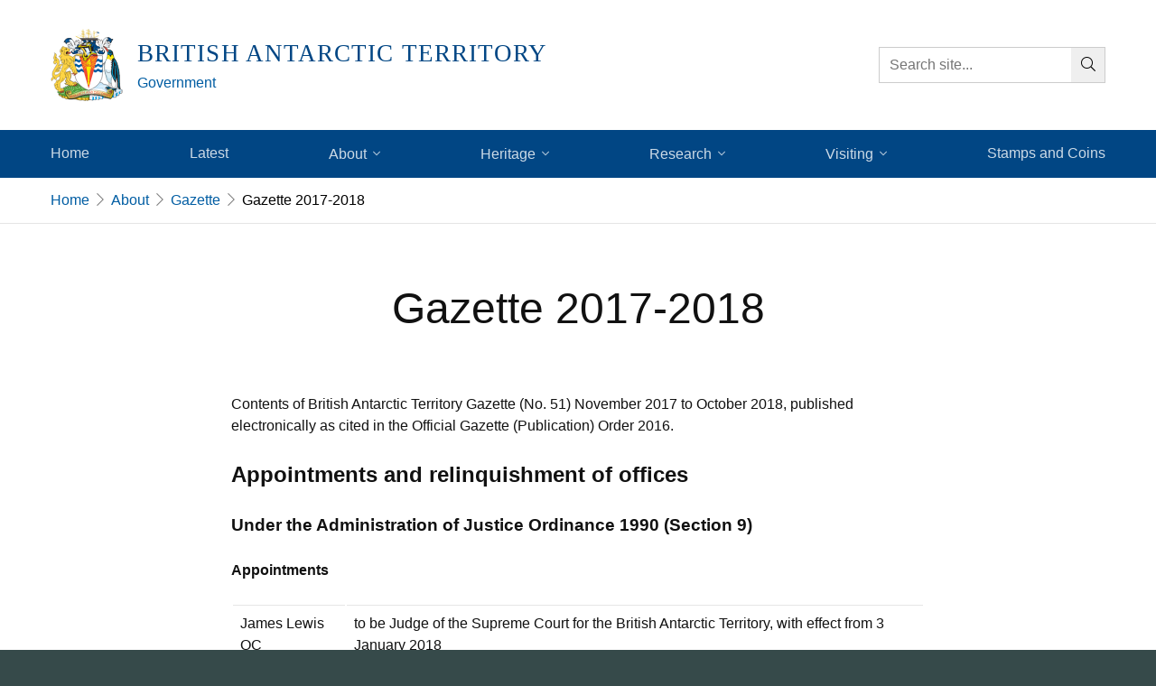

--- FILE ---
content_type: text/html; charset=UTF-8
request_url: https://www.britishantarcticterritory.org.uk/about/gazette/gazette-2018/
body_size: 11712
content:
<!doctype html>
<html lang="en-US">
<head>
    <meta charset="UTF-8">
    <meta name="viewport" content="width=device-width, initial-scale=1">
    <link rel="profile" href="https://gmpg.org/xfn/11">
    <link rel="apple-touch-icon" sizes="180x180"
          href="https://www.britishantarcticterritory.org.uk/wp-content/themes/bat2018/assets/img/favicons/apple-touch-icon.png">
    <link rel="icon" type="image/png" sizes="32x32"
          href="https://www.britishantarcticterritory.org.uk/wp-content/themes/bat2018/assets/img/favicons/favicon-32x32.png">
    <link rel="icon" type="image/png" sizes="16x16"
          href="https://www.britishantarcticterritory.org.uk/wp-content/themes/bat2018/assets/img/favicons/favicon-16x16.png">
    <link rel="manifest" href="https://www.britishantarcticterritory.org.uk/wp-content/themes/bat2018/assets/img/favicons/site.webmanifest">
    <meta name="msapplication-TileColor" content="#ffc40d">
    <meta name="theme-color" content="#ffffff">
    <meta name="google-site-verification" content="WlPzImSBvO2TZLonHPEBWaC-xC8VCPOr94ceJdhWbTg" />


	<meta name='robots' content='index, follow, max-image-preview:large, max-snippet:-1, max-video-preview:-1' />

	<!-- This site is optimized with the Yoast SEO plugin v26.5 - https://yoast.com/wordpress/plugins/seo/ -->
	<title>Gazette 2017-2018 - British Antarctic Territory</title>
	<link rel="canonical" href="https://www.britishantarcticterritory.org.uk/about/gazette/gazette-2018/" />
	<meta property="og:locale" content="en_US" />
	<meta property="og:type" content="article" />
	<meta property="og:title" content="Gazette 2017-2018 - British Antarctic Territory" />
	<meta property="og:description" content="Contents of British Antarctic Territory Gazette (No. 51) November 2017 to October 2018, published electronically as cited in the Official Gazette (Publication) Order 2016. Appointments and relinquishment of offices Under the Administration of Justice Ordinance 1990 (Section 9) Appointments James Lewis QC to be Judge of the Supreme Court for the British Antarctic Territory, with effect [&hellip;]" />
	<meta property="og:url" content="https://www.britishantarcticterritory.org.uk/about/gazette/gazette-2018/" />
	<meta property="og:site_name" content="British Antarctic Territory" />
	<meta property="article:modified_time" content="2019-12-19T13:14:01+00:00" />
	<meta name="twitter:card" content="summary_large_image" />
	<meta name="twitter:site" content="@GovBAT" />
	<meta name="twitter:label1" content="Est. reading time" />
	<meta name="twitter:data1" content="2 minutes" />
	<script type="application/ld+json" class="yoast-schema-graph">{"@context":"https://schema.org","@graph":[{"@type":"WebPage","@id":"https://www.britishantarcticterritory.org.uk/about/gazette/gazette-2018/","url":"https://www.britishantarcticterritory.org.uk/about/gazette/gazette-2018/","name":"Gazette 2017-2018 - British Antarctic Territory","isPartOf":{"@id":"https://www.britishantarcticterritory.org.uk/#website"},"datePublished":"2018-12-05T14:30:50+00:00","dateModified":"2019-12-19T13:14:01+00:00","breadcrumb":{"@id":"https://www.britishantarcticterritory.org.uk/about/gazette/gazette-2018/#breadcrumb"},"inLanguage":"en-US","potentialAction":[{"@type":"ReadAction","target":["https://www.britishantarcticterritory.org.uk/about/gazette/gazette-2018/"]}]},{"@type":"BreadcrumbList","@id":"https://www.britishantarcticterritory.org.uk/about/gazette/gazette-2018/#breadcrumb","itemListElement":[{"@type":"ListItem","position":1,"name":"Home","item":"https://www.britishantarcticterritory.org.uk/"},{"@type":"ListItem","position":2,"name":"About","item":"https://www.britishantarcticterritory.org.uk/about/"},{"@type":"ListItem","position":3,"name":"Gazette","item":"https://www.britishantarcticterritory.org.uk/about/gazette/"},{"@type":"ListItem","position":4,"name":"Gazette 2017-2018"}]},{"@type":"WebSite","@id":"https://www.britishantarcticterritory.org.uk/#website","url":"https://www.britishantarcticterritory.org.uk/","name":"British Antarctic Territory","description":"Government","publisher":{"@id":"https://www.britishantarcticterritory.org.uk/#organization"},"potentialAction":[{"@type":"SearchAction","target":{"@type":"EntryPoint","urlTemplate":"https://www.britishantarcticterritory.org.uk/?s={search_term_string}"},"query-input":{"@type":"PropertyValueSpecification","valueRequired":true,"valueName":"search_term_string"}}],"inLanguage":"en-US"},{"@type":"Organization","@id":"https://www.britishantarcticterritory.org.uk/#organization","name":"British Antarctic Territory","url":"https://www.britishantarcticterritory.org.uk/","logo":{"@type":"ImageObject","inLanguage":"en-US","@id":"https://www.britishantarcticterritory.org.uk/#/schema/logo/image/","url":"https://britishantarcticterritory.org.uk/wp-content/uploads/2019/03/Coat_of_arms_of_the_British_Antarctic_Territory.svg_.png","contentUrl":"https://britishantarcticterritory.org.uk/wp-content/uploads/2019/03/Coat_of_arms_of_the_British_Antarctic_Territory.svg_.png","width":1200,"height":1222,"caption":"British Antarctic Territory"},"image":{"@id":"https://www.britishantarcticterritory.org.uk/#/schema/logo/image/"},"sameAs":["https://x.com/GovBAT"]}]}</script>
	<!-- / Yoast SEO plugin. -->


<link rel='dns-prefetch' href='//cc.cdn.civiccomputing.com' />
<link rel='dns-prefetch' href='//www.britishantarcticterritory.org.uk' />
<link rel="alternate" type="application/rss+xml" title="British Antarctic Territory &raquo; Feed" href="https://www.britishantarcticterritory.org.uk/feed/" />
<link rel="alternate" type="application/rss+xml" title="British Antarctic Territory &raquo; Comments Feed" href="https://www.britishantarcticterritory.org.uk/comments/feed/" />
<link rel="alternate" title="oEmbed (JSON)" type="application/json+oembed" href="https://www.britishantarcticterritory.org.uk/wp-json/oembed/1.0/embed?url=https%3A%2F%2Fwww.britishantarcticterritory.org.uk%2Fabout%2Fgazette%2Fgazette-2018%2F" />
<link rel="alternate" title="oEmbed (XML)" type="text/xml+oembed" href="https://www.britishantarcticterritory.org.uk/wp-json/oembed/1.0/embed?url=https%3A%2F%2Fwww.britishantarcticterritory.org.uk%2Fabout%2Fgazette%2Fgazette-2018%2F&#038;format=xml" />
<style id='wp-img-auto-sizes-contain-inline-css' type='text/css'>
img:is([sizes=auto i],[sizes^="auto," i]){contain-intrinsic-size:3000px 1500px}
/*# sourceURL=wp-img-auto-sizes-contain-inline-css */
</style>
<style id='wp-emoji-styles-inline-css' type='text/css'>

	img.wp-smiley, img.emoji {
		display: inline !important;
		border: none !important;
		box-shadow: none !important;
		height: 1em !important;
		width: 1em !important;
		margin: 0 0.07em !important;
		vertical-align: -0.1em !important;
		background: none !important;
		padding: 0 !important;
	}
/*# sourceURL=wp-emoji-styles-inline-css */
</style>
<style id='wp-block-library-inline-css' type='text/css'>
:root{--wp-block-synced-color:#7a00df;--wp-block-synced-color--rgb:122,0,223;--wp-bound-block-color:var(--wp-block-synced-color);--wp-editor-canvas-background:#ddd;--wp-admin-theme-color:#007cba;--wp-admin-theme-color--rgb:0,124,186;--wp-admin-theme-color-darker-10:#006ba1;--wp-admin-theme-color-darker-10--rgb:0,107,160.5;--wp-admin-theme-color-darker-20:#005a87;--wp-admin-theme-color-darker-20--rgb:0,90,135;--wp-admin-border-width-focus:2px}@media (min-resolution:192dpi){:root{--wp-admin-border-width-focus:1.5px}}.wp-element-button{cursor:pointer}:root .has-very-light-gray-background-color{background-color:#eee}:root .has-very-dark-gray-background-color{background-color:#313131}:root .has-very-light-gray-color{color:#eee}:root .has-very-dark-gray-color{color:#313131}:root .has-vivid-green-cyan-to-vivid-cyan-blue-gradient-background{background:linear-gradient(135deg,#00d084,#0693e3)}:root .has-purple-crush-gradient-background{background:linear-gradient(135deg,#34e2e4,#4721fb 50%,#ab1dfe)}:root .has-hazy-dawn-gradient-background{background:linear-gradient(135deg,#faaca8,#dad0ec)}:root .has-subdued-olive-gradient-background{background:linear-gradient(135deg,#fafae1,#67a671)}:root .has-atomic-cream-gradient-background{background:linear-gradient(135deg,#fdd79a,#004a59)}:root .has-nightshade-gradient-background{background:linear-gradient(135deg,#330968,#31cdcf)}:root .has-midnight-gradient-background{background:linear-gradient(135deg,#020381,#2874fc)}:root{--wp--preset--font-size--normal:16px;--wp--preset--font-size--huge:42px}.has-regular-font-size{font-size:1em}.has-larger-font-size{font-size:2.625em}.has-normal-font-size{font-size:var(--wp--preset--font-size--normal)}.has-huge-font-size{font-size:var(--wp--preset--font-size--huge)}.has-text-align-center{text-align:center}.has-text-align-left{text-align:left}.has-text-align-right{text-align:right}.has-fit-text{white-space:nowrap!important}#end-resizable-editor-section{display:none}.aligncenter{clear:both}.items-justified-left{justify-content:flex-start}.items-justified-center{justify-content:center}.items-justified-right{justify-content:flex-end}.items-justified-space-between{justify-content:space-between}.screen-reader-text{border:0;clip-path:inset(50%);height:1px;margin:-1px;overflow:hidden;padding:0;position:absolute;width:1px;word-wrap:normal!important}.screen-reader-text:focus{background-color:#ddd;clip-path:none;color:#444;display:block;font-size:1em;height:auto;left:5px;line-height:normal;padding:15px 23px 14px;text-decoration:none;top:5px;width:auto;z-index:100000}html :where(.has-border-color){border-style:solid}html :where([style*=border-top-color]){border-top-style:solid}html :where([style*=border-right-color]){border-right-style:solid}html :where([style*=border-bottom-color]){border-bottom-style:solid}html :where([style*=border-left-color]){border-left-style:solid}html :where([style*=border-width]){border-style:solid}html :where([style*=border-top-width]){border-top-style:solid}html :where([style*=border-right-width]){border-right-style:solid}html :where([style*=border-bottom-width]){border-bottom-style:solid}html :where([style*=border-left-width]){border-left-style:solid}html :where(img[class*=wp-image-]){height:auto;max-width:100%}:where(figure){margin:0 0 1em}html :where(.is-position-sticky){--wp-admin--admin-bar--position-offset:var(--wp-admin--admin-bar--height,0px)}@media screen and (max-width:600px){html :where(.is-position-sticky){--wp-admin--admin-bar--position-offset:0px}}

/*# sourceURL=wp-block-library-inline-css */
</style><style id='global-styles-inline-css' type='text/css'>
:root{--wp--preset--aspect-ratio--square: 1;--wp--preset--aspect-ratio--4-3: 4/3;--wp--preset--aspect-ratio--3-4: 3/4;--wp--preset--aspect-ratio--3-2: 3/2;--wp--preset--aspect-ratio--2-3: 2/3;--wp--preset--aspect-ratio--16-9: 16/9;--wp--preset--aspect-ratio--9-16: 9/16;--wp--preset--color--black: #000000;--wp--preset--color--cyan-bluish-gray: #abb8c3;--wp--preset--color--white: #ffffff;--wp--preset--color--pale-pink: #f78da7;--wp--preset--color--vivid-red: #cf2e2e;--wp--preset--color--luminous-vivid-orange: #ff6900;--wp--preset--color--luminous-vivid-amber: #fcb900;--wp--preset--color--light-green-cyan: #7bdcb5;--wp--preset--color--vivid-green-cyan: #00d084;--wp--preset--color--pale-cyan-blue: #8ed1fc;--wp--preset--color--vivid-cyan-blue: #0693e3;--wp--preset--color--vivid-purple: #9b51e0;--wp--preset--gradient--vivid-cyan-blue-to-vivid-purple: linear-gradient(135deg,rgb(6,147,227) 0%,rgb(155,81,224) 100%);--wp--preset--gradient--light-green-cyan-to-vivid-green-cyan: linear-gradient(135deg,rgb(122,220,180) 0%,rgb(0,208,130) 100%);--wp--preset--gradient--luminous-vivid-amber-to-luminous-vivid-orange: linear-gradient(135deg,rgb(252,185,0) 0%,rgb(255,105,0) 100%);--wp--preset--gradient--luminous-vivid-orange-to-vivid-red: linear-gradient(135deg,rgb(255,105,0) 0%,rgb(207,46,46) 100%);--wp--preset--gradient--very-light-gray-to-cyan-bluish-gray: linear-gradient(135deg,rgb(238,238,238) 0%,rgb(169,184,195) 100%);--wp--preset--gradient--cool-to-warm-spectrum: linear-gradient(135deg,rgb(74,234,220) 0%,rgb(151,120,209) 20%,rgb(207,42,186) 40%,rgb(238,44,130) 60%,rgb(251,105,98) 80%,rgb(254,248,76) 100%);--wp--preset--gradient--blush-light-purple: linear-gradient(135deg,rgb(255,206,236) 0%,rgb(152,150,240) 100%);--wp--preset--gradient--blush-bordeaux: linear-gradient(135deg,rgb(254,205,165) 0%,rgb(254,45,45) 50%,rgb(107,0,62) 100%);--wp--preset--gradient--luminous-dusk: linear-gradient(135deg,rgb(255,203,112) 0%,rgb(199,81,192) 50%,rgb(65,88,208) 100%);--wp--preset--gradient--pale-ocean: linear-gradient(135deg,rgb(255,245,203) 0%,rgb(182,227,212) 50%,rgb(51,167,181) 100%);--wp--preset--gradient--electric-grass: linear-gradient(135deg,rgb(202,248,128) 0%,rgb(113,206,126) 100%);--wp--preset--gradient--midnight: linear-gradient(135deg,rgb(2,3,129) 0%,rgb(40,116,252) 100%);--wp--preset--font-size--small: 13px;--wp--preset--font-size--medium: 20px;--wp--preset--font-size--large: 36px;--wp--preset--font-size--x-large: 42px;--wp--preset--spacing--20: 0.44rem;--wp--preset--spacing--30: 0.67rem;--wp--preset--spacing--40: 1rem;--wp--preset--spacing--50: 1.5rem;--wp--preset--spacing--60: 2.25rem;--wp--preset--spacing--70: 3.38rem;--wp--preset--spacing--80: 5.06rem;--wp--preset--shadow--natural: 6px 6px 9px rgba(0, 0, 0, 0.2);--wp--preset--shadow--deep: 12px 12px 50px rgba(0, 0, 0, 0.4);--wp--preset--shadow--sharp: 6px 6px 0px rgba(0, 0, 0, 0.2);--wp--preset--shadow--outlined: 6px 6px 0px -3px rgb(255, 255, 255), 6px 6px rgb(0, 0, 0);--wp--preset--shadow--crisp: 6px 6px 0px rgb(0, 0, 0);}:where(.is-layout-flex){gap: 0.5em;}:where(.is-layout-grid){gap: 0.5em;}body .is-layout-flex{display: flex;}.is-layout-flex{flex-wrap: wrap;align-items: center;}.is-layout-flex > :is(*, div){margin: 0;}body .is-layout-grid{display: grid;}.is-layout-grid > :is(*, div){margin: 0;}:where(.wp-block-columns.is-layout-flex){gap: 2em;}:where(.wp-block-columns.is-layout-grid){gap: 2em;}:where(.wp-block-post-template.is-layout-flex){gap: 1.25em;}:where(.wp-block-post-template.is-layout-grid){gap: 1.25em;}.has-black-color{color: var(--wp--preset--color--black) !important;}.has-cyan-bluish-gray-color{color: var(--wp--preset--color--cyan-bluish-gray) !important;}.has-white-color{color: var(--wp--preset--color--white) !important;}.has-pale-pink-color{color: var(--wp--preset--color--pale-pink) !important;}.has-vivid-red-color{color: var(--wp--preset--color--vivid-red) !important;}.has-luminous-vivid-orange-color{color: var(--wp--preset--color--luminous-vivid-orange) !important;}.has-luminous-vivid-amber-color{color: var(--wp--preset--color--luminous-vivid-amber) !important;}.has-light-green-cyan-color{color: var(--wp--preset--color--light-green-cyan) !important;}.has-vivid-green-cyan-color{color: var(--wp--preset--color--vivid-green-cyan) !important;}.has-pale-cyan-blue-color{color: var(--wp--preset--color--pale-cyan-blue) !important;}.has-vivid-cyan-blue-color{color: var(--wp--preset--color--vivid-cyan-blue) !important;}.has-vivid-purple-color{color: var(--wp--preset--color--vivid-purple) !important;}.has-black-background-color{background-color: var(--wp--preset--color--black) !important;}.has-cyan-bluish-gray-background-color{background-color: var(--wp--preset--color--cyan-bluish-gray) !important;}.has-white-background-color{background-color: var(--wp--preset--color--white) !important;}.has-pale-pink-background-color{background-color: var(--wp--preset--color--pale-pink) !important;}.has-vivid-red-background-color{background-color: var(--wp--preset--color--vivid-red) !important;}.has-luminous-vivid-orange-background-color{background-color: var(--wp--preset--color--luminous-vivid-orange) !important;}.has-luminous-vivid-amber-background-color{background-color: var(--wp--preset--color--luminous-vivid-amber) !important;}.has-light-green-cyan-background-color{background-color: var(--wp--preset--color--light-green-cyan) !important;}.has-vivid-green-cyan-background-color{background-color: var(--wp--preset--color--vivid-green-cyan) !important;}.has-pale-cyan-blue-background-color{background-color: var(--wp--preset--color--pale-cyan-blue) !important;}.has-vivid-cyan-blue-background-color{background-color: var(--wp--preset--color--vivid-cyan-blue) !important;}.has-vivid-purple-background-color{background-color: var(--wp--preset--color--vivid-purple) !important;}.has-black-border-color{border-color: var(--wp--preset--color--black) !important;}.has-cyan-bluish-gray-border-color{border-color: var(--wp--preset--color--cyan-bluish-gray) !important;}.has-white-border-color{border-color: var(--wp--preset--color--white) !important;}.has-pale-pink-border-color{border-color: var(--wp--preset--color--pale-pink) !important;}.has-vivid-red-border-color{border-color: var(--wp--preset--color--vivid-red) !important;}.has-luminous-vivid-orange-border-color{border-color: var(--wp--preset--color--luminous-vivid-orange) !important;}.has-luminous-vivid-amber-border-color{border-color: var(--wp--preset--color--luminous-vivid-amber) !important;}.has-light-green-cyan-border-color{border-color: var(--wp--preset--color--light-green-cyan) !important;}.has-vivid-green-cyan-border-color{border-color: var(--wp--preset--color--vivid-green-cyan) !important;}.has-pale-cyan-blue-border-color{border-color: var(--wp--preset--color--pale-cyan-blue) !important;}.has-vivid-cyan-blue-border-color{border-color: var(--wp--preset--color--vivid-cyan-blue) !important;}.has-vivid-purple-border-color{border-color: var(--wp--preset--color--vivid-purple) !important;}.has-vivid-cyan-blue-to-vivid-purple-gradient-background{background: var(--wp--preset--gradient--vivid-cyan-blue-to-vivid-purple) !important;}.has-light-green-cyan-to-vivid-green-cyan-gradient-background{background: var(--wp--preset--gradient--light-green-cyan-to-vivid-green-cyan) !important;}.has-luminous-vivid-amber-to-luminous-vivid-orange-gradient-background{background: var(--wp--preset--gradient--luminous-vivid-amber-to-luminous-vivid-orange) !important;}.has-luminous-vivid-orange-to-vivid-red-gradient-background{background: var(--wp--preset--gradient--luminous-vivid-orange-to-vivid-red) !important;}.has-very-light-gray-to-cyan-bluish-gray-gradient-background{background: var(--wp--preset--gradient--very-light-gray-to-cyan-bluish-gray) !important;}.has-cool-to-warm-spectrum-gradient-background{background: var(--wp--preset--gradient--cool-to-warm-spectrum) !important;}.has-blush-light-purple-gradient-background{background: var(--wp--preset--gradient--blush-light-purple) !important;}.has-blush-bordeaux-gradient-background{background: var(--wp--preset--gradient--blush-bordeaux) !important;}.has-luminous-dusk-gradient-background{background: var(--wp--preset--gradient--luminous-dusk) !important;}.has-pale-ocean-gradient-background{background: var(--wp--preset--gradient--pale-ocean) !important;}.has-electric-grass-gradient-background{background: var(--wp--preset--gradient--electric-grass) !important;}.has-midnight-gradient-background{background: var(--wp--preset--gradient--midnight) !important;}.has-small-font-size{font-size: var(--wp--preset--font-size--small) !important;}.has-medium-font-size{font-size: var(--wp--preset--font-size--medium) !important;}.has-large-font-size{font-size: var(--wp--preset--font-size--large) !important;}.has-x-large-font-size{font-size: var(--wp--preset--font-size--x-large) !important;}
/*# sourceURL=global-styles-inline-css */
</style>

<style id='classic-theme-styles-inline-css' type='text/css'>
/*! This file is auto-generated */
.wp-block-button__link{color:#fff;background-color:#32373c;border-radius:9999px;box-shadow:none;text-decoration:none;padding:calc(.667em + 2px) calc(1.333em + 2px);font-size:1.125em}.wp-block-file__button{background:#32373c;color:#fff;text-decoration:none}
/*# sourceURL=/wp-includes/css/classic-themes.min.css */
</style>
<link rel='stylesheet' id='analytics-with-consent-styles-css' href='https://www.britishantarcticterritory.org.uk/wp-content/plugins/analytics-with-consent/assets/css/styles.css?ver=6.9' type='text/css' media='all' />
<link rel='stylesheet' id='ctf_styles-css' href='https://www.britishantarcticterritory.org.uk/wp-content/plugins/custom-twitter-feeds-pro/css/ctf-styles.min.css?ver=2.5.2' type='text/css' media='all' />
<link rel='stylesheet' id='bat2018-main-css' href='https://www.britishantarcticterritory.org.uk/wp-content/themes/bat2018/assets/css/main.css?ver=6.9' type='text/css' media='all' />
<link rel='stylesheet' id='bat2018-style-css' href='https://www.britishantarcticterritory.org.uk/wp-content/themes/bat2018/style.css?ver=6.9' type='text/css' media='all' />
<link rel='stylesheet' id='tablepress-default-css' href='https://www.britishantarcticterritory.org.uk/wp-content/plugins/tablepress/css/build/default.css?ver=3.2.5' type='text/css' media='all' />
<script type="text/javascript" src="https://cc.cdn.civiccomputing.com/9/cookieControl-9.x.min.js?ver=6.9" id="civicCookieControl-js"></script>
<script type="text/javascript" id="civicCookieControlDefaultAnalytics-js-extra">
/* <![CDATA[ */
var cookieControlDefaultAnalytics = {"googleAnalyticsId":"UA-133167234-1","ga4Id":"G-VFY3X00RBV","gtmId":"","hjid":""};
//# sourceURL=civicCookieControlDefaultAnalytics-js-extra
/* ]]> */
</script>
<script type="text/javascript" src="https://www.britishantarcticterritory.org.uk/wp-content/plugins/analytics-with-consent/assets/js/analytics.js?ver=6.9" id="civicCookieControlDefaultAnalytics-js"></script>
<script type="text/javascript" id="civicCookieControlConfig-js-extra">
/* <![CDATA[ */
var cookieControlConfig = {"apiKey":"574cfde819eb12f172420d0d5a5deb79d643c78e","product":"COMMUNITY","closeStyle":"button","initialState":"open","text":{"closeLabel":"Save and Close","acceptSettings":"Accept all cookies","rejectSettings":"Only accept necessary cookies"},"branding":{"removeAbout":true},"position":"LEFT","theme":"DARK","subDomains":"","toggleType":"checkbox","optionalCookies":[{"name":"analytics","label":"Analytical Cookies","description":"Analytical cookies help us to improve our website by collecting and reporting information on its usage.","cookies":["_ga","_gid","_gat","__utma","__utmt","__utmb","__utmc","__utmz","__utmv"],"onAccept":"analyticsWithConsent.gaAccept","onRevoke":"analyticsWithConsent.gaRevoke"}],"necessaryCookies":["wp-postpass_*"]};
//# sourceURL=civicCookieControlConfig-js-extra
/* ]]> */
</script>
<script type="text/javascript" src="https://www.britishantarcticterritory.org.uk/wp-content/plugins/analytics-with-consent/assets/js/config.js?ver=6.9" id="civicCookieControlConfig-js"></script>
<script type="text/javascript" src="https://www.britishantarcticterritory.org.uk/wp-includes/js/jquery/jquery.min.js?ver=3.7.1" id="jquery-core-js"></script>
<script type="text/javascript" src="https://www.britishantarcticterritory.org.uk/wp-includes/js/jquery/jquery-migrate.min.js?ver=3.4.1" id="jquery-migrate-js"></script>
<script async id="awc_gtag" src="https://www.googletagmanager.com/gtag/js?id=G-VFY3X00RBV"></script><!-- Custom Twitter Feeds CSS -->
<style type='text/css'>
#ctf .ctf-header .ctf-header-follow, #ctf .ctf-header-img-hover, #ctf .ctf-header-generic-icon{background: #005da3!important;}
</style>
<style type="text/css">.recentcomments a{display:inline !important;padding:0 !important;margin:0 !important;}</style></head>

<body class="wp-singular page-template-default page page-id-125 page-child parent-pageid-83 wp-theme-bat2018">
<div class="site" id="page">
    <a class="white skip-link screen-reader-text" href="#content">Skip to content</a>
    <header class="c-site-header">
        <div class="ph3 pr5 pv3 pv4-ns flex-ns justify-between items-center center mw8">
            <a tabindex="-1" class="link flex items-center" href="https://www.britishantarcticterritory.org.uk"><img
                        class="c-site-header__logo"
                        src="https://www.britishantarcticterritory.org.uk/wp-content/themes/bat2018/assets/img/bat-logo.svg" alt="BAT logo">
                <div>
					                        <p class="c-site-header__title mb0 mb2-ns fw3 ttu baskerville dark-blue">British Antarctic Territory</p>
					                        <div class="blue f6 f5-ns dn db-ns">Government</div>
					                </div>
            </a>
            <div class="dn db-l">
                <div class="c-site-search">
                    <form action="https://www.britishantarcticterritory.org.uk">
                        <label class="clip" for="site-search"></label>
                        <input id="site-search" type="text" placeholder="Search site..." name="s">
                        <button>
                            <span class="clip">Search</span>
                            <span class="fal fa-search"></span>
                        </button>
                    </form>
                </div>
            </div>
        </div>
    </header>

    <nav class="main-navigation c-site-nav bg-dark-blue" id="site-navigation">
        <button class="menu-toggle" aria-controls="primary-menu" aria-expanded="false">Menu</button>
        <div class="nav-menu">
            <div class="menu-menu-1-container"><ul id="primary-menu" class="menu"><li id="menu-item-9" class="menu-item menu-item-type-post_type menu-item-object-page menu-item-home menu-item-9"><a href="https://www.britishantarcticterritory.org.uk/">Home</a></li>
<li id="menu-item-123" class="menu-item menu-item-type-post_type menu-item-object-page menu-item-123"><a href="https://www.britishantarcticterritory.org.uk/latest/">Latest</a></li>
<li id="menu-item-1140" class="menu-item menu-item-type-post_type menu-item-object-page menu-item-has-children menu-item-1140"><a href="https://www.britishantarcticterritory.org.uk/about/about-the-territory/">About</a>
<ul class="sub-menu">
	<li id="menu-item-844" class="menu-item menu-item-type-post_type menu-item-object-page menu-item-844"><a href="https://www.britishantarcticterritory.org.uk/about/about-the-territory/">About the Territory</a></li>
	<li id="menu-item-65" class="menu-item menu-item-type-post_type menu-item-object-page menu-item-65"><a href="https://www.britishantarcticterritory.org.uk/about/who-we-are/">Who We Are</a></li>
	<li id="menu-item-64" class="menu-item menu-item-type-post_type menu-item-object-page menu-item-64"><a href="https://www.britishantarcticterritory.org.uk/about/uk-activity/">UK Activity in the Territory</a></li>
	<li id="menu-item-89" class="menu-item menu-item-type-post_type menu-item-object-page menu-item-89"><a href="https://www.britishantarcticterritory.org.uk/about/antarctic-treaty/">Antarctic Treaty</a></li>
	<li id="menu-item-63" class="menu-item menu-item-type-post_type menu-item-object-page menu-item-63"><a href="https://www.britishantarcticterritory.org.uk/about/strategy-and-project-funding/">Strategy and Project Funding</a></li>
	<li id="menu-item-82" class="menu-item menu-item-type-post_type menu-item-object-page menu-item-82"><a href="https://www.britishantarcticterritory.org.uk/about/legislation/">Legislation</a></li>
	<li id="menu-item-85" class="menu-item menu-item-type-post_type menu-item-object-page current-page-ancestor menu-item-85"><a href="https://www.britishantarcticterritory.org.uk/about/gazette/">Gazette</a></li>
	<li id="menu-item-96" class="menu-item menu-item-type-post_type menu-item-object-page menu-item-96"><a href="https://www.britishantarcticterritory.org.uk/about/antarctic-place-names-committee/">Antarctic Place Names Committee</a></li>
</ul>
</li>
<li id="menu-item-721" class="menu-item menu-item-type-custom menu-item-object-custom menu-item-has-children menu-item-721"><a href="https://britishantarcticterritory.org.uk/heritage/history-of-the-territory/">Heritage</a>
<ul class="sub-menu">
	<li id="menu-item-72" class="menu-item menu-item-type-post_type menu-item-object-page menu-item-72"><a href="https://www.britishantarcticterritory.org.uk/heritage/history-of-the-territory/">History of the Territory</a></li>
	<li id="menu-item-1599" class="menu-item menu-item-type-post_type menu-item-object-page menu-item-1599"><a href="https://www.britishantarcticterritory.org.uk/heritage/antarctica-200/">Antarctica 200</a></li>
	<li id="menu-item-419" class="menu-item menu-item-type-post_type menu-item-object-page menu-item-419"><a href="https://www.britishantarcticterritory.org.uk/heritage/heritage-in-the-territory/">Heritage in the Territory</a></li>
	<li id="menu-item-118" class="menu-item menu-item-type-post_type menu-item-object-page menu-item-118"><a href="https://www.britishantarcticterritory.org.uk/heritage/uk-antarctic-heritage-trust/">UK Antarctic Heritage Trust</a></li>
	<li id="menu-item-357" class="menu-item menu-item-type-post_type menu-item-object-page menu-item-357"><a href="https://www.britishantarcticterritory.org.uk/heritage/port-lockroy/">Port Lockroy</a></li>
	<li id="menu-item-115" class="menu-item menu-item-type-post_type menu-item-object-page menu-item-115"><a href="https://www.britishantarcticterritory.org.uk/heritage/uk-antarctic-timeline/">UK Antarctic Timeline</a></li>
</ul>
</li>
<li id="menu-item-720" class="menu-item menu-item-type-custom menu-item-object-custom menu-item-has-children menu-item-720"><a href="https://britishantarcticterritory.org.uk/research/science/">Research</a>
<ul class="sub-menu">
	<li id="menu-item-69" class="menu-item menu-item-type-post_type menu-item-object-page menu-item-69"><a href="https://www.britishantarcticterritory.org.uk/research/science/">Science</a></li>
	<li id="menu-item-99" class="menu-item menu-item-type-post_type menu-item-object-page menu-item-99"><a href="https://www.britishantarcticterritory.org.uk/research/environmental-protection/">Environmental Protection</a></li>
	<li id="menu-item-68" class="menu-item menu-item-type-post_type menu-item-object-page menu-item-68"><a href="https://www.britishantarcticterritory.org.uk/research/discover-more/">Discover More</a></li>
</ul>
</li>
<li id="menu-item-719" class="menu-item menu-item-type-custom menu-item-object-custom menu-item-has-children menu-item-719"><a href="https://britishantarcticterritory.org.uk/visiting/visiting-the-territory/">Visiting</a>
<ul class="sub-menu">
	<li id="menu-item-71" class="menu-item menu-item-type-post_type menu-item-object-page menu-item-71"><a href="https://www.britishantarcticterritory.org.uk/visiting/visiting-the-territory/">Visiting the Territory</a></li>
	<li id="menu-item-110" class="menu-item menu-item-type-post_type menu-item-object-page menu-item-110"><a href="https://www.britishantarcticterritory.org.uk/visiting/requirements-for-visiting/">Requirements for visiting</a></li>
	<li id="menu-item-70" class="menu-item menu-item-type-post_type menu-item-object-page menu-item-70"><a href="https://www.britishantarcticterritory.org.uk/visiting/getting-married/">Getting Married</a></li>
	<li id="menu-item-67" class="menu-item menu-item-type-post_type menu-item-object-page menu-item-67"><a href="https://www.britishantarcticterritory.org.uk/visiting/wildlife/">Wildlife</a></li>
</ul>
</li>
<li id="menu-item-27" class="menu-item menu-item-type-post_type menu-item-object-page menu-item-27"><a href="https://www.britishantarcticterritory.org.uk/stamps-coins/">Stamps and Coins</a></li>
</ul></div>            <div class="c-site-search">
                <form action="https://www.britishantarcticterritory.org.uk">
                    <label class="clip" for="site-search-mobile"></label>
                    <input id="site-search-mobile" type="text" placeholder="Search site..." name="s">
                    <button>
                        <span class="clip">Search</span>
                        <span class="fal fa-search"></span>
                    </button>
                </form>
            </div>
        </div>	
    </nav>
    <div class="o-wrapper site-content" id="content">

		
            <nav class="c-breadcrumb bb b--black-10 mb4 mb5-ns" typeof="BreadcrumbList" vocab="https://schema.org/">
                <div class="center mw8 mb0 pa3">
					<!-- Breadcrumb NavXT 7.5.0 -->
<span property="itemListElement" typeof="ListItem"><a property="item" typeof="WebPage" title="Go to British Antarctic Territory." href="https://www.britishantarcticterritory.org.uk" class="home"><span property="name">Home</span></a><meta property="position" content="1"></span><span class="mh2 fal fa-chevron-right black-50"></span><span property="itemListElement" typeof="ListItem"><a property="item" typeof="WebPage" title="Go to About." href="https://www.britishantarcticterritory.org.uk/about/" class="post post-page"><span property="name">About</span></a><meta property="position" content="2"></span><span class="mh2 fal fa-chevron-right black-50"></span><span property="itemListElement" typeof="ListItem"><a property="item" typeof="WebPage" title="Go to Gazette." href="https://www.britishantarcticterritory.org.uk/about/gazette/" class="post post-page"><span property="name">Gazette</span></a><meta property="position" content="3"></span><span class="mh2 fal fa-chevron-right black-50"></span><span class="post post-page current-item">Gazette 2017-2018</span>                </div>
            </nav>

		

        <main class="center mw8 ph3 cf">
    <div id="primary" class="content-area">
        <main id="single-page" class="site-main">

			
<article id="post-125" class="mb5 near-black lh-copy">
	
	<header class="mb4 mb5-ns mw7 center">
		<h1 class="f2 f1-l mb0 fw5 lh-title tc center">Gazette 2017-2018</h1>
	</header><!-- .entry-header -->

	
	<div class="entry-content mw7 center">
		<div class="entry-content">
<p>Contents of British Antarctic Territory Gazette (No. 51) November 2017 to October 2018, published electronically as cited in the Official Gazette (Publication) Order 2016.</p>
<h2 id="appointments-and-relinquishment-of-offices">Appointments and relinquishment of offices</h2>
<h3 id="under-the-administration-of-justice-ordinance-1990-section-9">Under the Administration of Justice Ordinance 1990 (Section 9)</h3>
<h4 id="appointments">Appointments</h4>
<table>
<tbody>
<tr>
<td>James Lewis QC</td>
<td>to be Judge of the Supreme Court for the British Antarctic Territory, with effect from 3 January 2018</td>
</tr>
</tbody>
</table>
<h4 id="relinquishments">Relinquishments</h4>
<table>
<tbody>
<tr>
<td>Simon James Bryan QC</td>
<td>as Judge of the Supreme Court for the British Antarctic Territory, with effect from 2 January 2018</td>
</tr>
</tbody>
</table>
<h3 id="under-the-administration-of-justice-ordinance-1990-section-28">Under the Administration of Justice Ordinance 1990 (Section 28)</h3>
<h4 id="appointments-1">Appointments</h4>
<table>
<tbody>
<tr>
<td>David Alexander Hunt</td>
<td>to be Magistrate for the British Antarctic Territory, with effect from 1 October 2018</td>
</tr>
<tr>
<td>Matthew Charles Phillips</td>
<td>to be Magistrate for the British Antarctic Territory, with effect from 1 October 2018</td>
</tr>
</tbody>
</table>
<h2 id="laws-and-legal-notices">Laws and Legal Notices</h2>
<h3 id="ordinances">Ordinances</h3>
<ul>
<li><span id="attachment_3036976"><a href="https://britishantarcticterritory.org.uk/wp-content/uploads/2019/03/Appropriation-Ordinance-2018-2019.odt">The Appropriation (2018-2019) Ordinance 2018 (No. 1 of 2018)</a></span></li>
<li><span id="attachment_3036977"><a href="https://britishantarcticterritory.org.uk/wp-content/uploads/2019/03/The-Licensing-Sale-of-Alcohol-Ordinance-2018-Final.odt">The Licensing (Sale of Alcohol) Ordinance 2018 (No. 2 of 2018) </a></span></li>
</ul>
<h3 id="statutory-instruments">Statutory Instruments</h3>
<ul>
<li><span id="attachment_3036978"><a href="https://britishantarcticterritory.org.uk/wp-content/uploads/2019/03/BAT-Currency-Regulations.odt">The Currency Regulations 2017 (No. 2 of 2017)</a></span></li>
<li><a href="https://britishantarcticterritory.org.uk/wp-content/uploads/2019/03/The-Licensing-Sale-of-Alcohol-Ordinance-2018-Application-and-Fees-Regs-Final.odt">The Licensing (Sale of Alcohol) Ordinance 2018 (Application and Fees) Regulations 2018 (No. 1 of 2018)</a></li>
</ul>
<h3 id="licences">Licences</h3>
<ul>
<li><span id="attachment_3036982"><a href="https://britishantarcticterritory.org.uk/wp-content/uploads/2019/03/Blue-Petrel-2018.odt">British Antarctic Territory in respect of a coin produced of a Blue Petrel Bird</a></span></li>
<li><span id="attachment_3036983"><a href="https://britishantarcticterritory.org.uk/wp-content/uploads/2019/03/Lunar-Prospector-launch-2018.odt">British Antarctic Territory in respect of a coin produced of the Lunar South Pole</a></span></li>
<li><span id="attachment_3036985"><a href="https://britishantarcticterritory.org.uk/wp-content/uploads/2019/03/Robert-Scott-150-year-anniversary-2018.odt">British Antarctic Territory in respect of a coin produced commemorating Robert Falcon Scott</a></span></li>
<li><span id="attachment_3036991"><a href="https://britishantarcticterritory.org.uk/wp-content/uploads/2019/03/Boaty-McBoatface-50p.odt">British Antarctic Territory in respect of a coin produced with Boaty McBoatface</a></span></li>
<li><span id="attachment_3036992"><a href="https://britishantarcticterritory.org.uk/wp-content/uploads/2019/03/Emperor-Penguins-2019.odt">British Antarctic Territory in respect of a coin produced with Emperor Penguins</a></span></li>
</ul>
<h3 id="orders-in-council">Orders in Council</h3>
<p>All Orders in Council are published on the <a href="https://www.legislation.gov.uk/" rel="external">UK legislation website</a>, which is managed by The National Archives on behalf of HM Government:</p>
<h4>2018</h4>
<ul>
<li>The Venezuela (Sanctions) (Overseas Territories) Order 2018/179</li>
<li>The Democratic People’s Republic of Korea (Sanctions) (Overseas Territories) (Amendment) Order 2018/524</li>
<li>The Sanctions (Overseas Territories) Order 2018/1076</li>
</ul>
<h4>2017</h4>
<ul>
<li>The Mali (Sanctions) (Overseas Territories) Order 2017/1107</li>
<li>The Democratic People’s Republic of Korea (Sanctions) (Overseas Territories) (Amendment) (No. 3) Order 2017/1108</li>
<li>The Democratic People’s Republic of Korea (Sanctions) (Overseas Territories) (Amendment) (No. 4) Order 2017/1277</li>
</ul>
<p>*BAT Gazette No. 51 originally published on 21 November 2018 on <a href="https://www.gov.uk/">www.gov.uk </a></p>
</div>
	</div><!-- .entry-content -->

</article><!-- #post-125 -->


        </main><!-- #main -->
    </div><!-- #primary -->


    


</main>
</div><!-- #content -->

<footer class="c-site-footer bg-dark-green">
    <div class="center mw8 cf">
        <div class="pv5 cf">
            <div class="fl w-40-l ph3">

				                        <h2 class="light-gray">British Antarctic Territory</h2>
                        <hr class="w3 ml0 mr-auto ba bw1 b--yellow o-60 mb4">
					<p>The official website from the Government of the British Antarctic Territory, with full recognition of Article IV of the Antarctic Treaty.</p>

            </div>
            <div class="fl w-60-l ph3">

				                </div>
            </div>
        </div>
        <div class="pv4 bt b--black-20">
            <div class="center mw8 flex-l justify-between white-80 ph3">
				                    <ul class="db list pl0 mb0 pv1 self-start">
						                            <li class="dib pr3"><a class="fw6"
                                                   href="https://www.britishantarcticterritory.org.uk/contact-us/">Contact us</a></li>
						                            <li class="dib pr3"><a class="fw6"
                                                   href="https://www.britishantarcticterritory.org.uk/terms-conditions/">Terms and Conditions</a></li>
						                            <li class="dib pr3"><a class="fw6"
                                                   href="https://www.britishantarcticterritory.org.uk/privacy-notice/">Privacy Notice</a></li>
						                            <li class="dib pr3"><a class="fw6"
                                                   href="https://www.britishantarcticterritory.org.uk/cookie-policy/">Cookie policy</a></li>
						                            <li class="dib pr3"><a class="fw6"
                                                   href="https://www.britishantarcticterritory.org.uk/accessibility-statement/">Accessibility Statement</a></li>
						                    </ul>
				                    <p class="db mb0 pv1 self-end">© 2024 British Antarctic Territory</p>
				            </div>
        </div>
    </div>
</footer>


</div><!-- #page -->

<script type="speculationrules">
{"prefetch":[{"source":"document","where":{"and":[{"href_matches":"/*"},{"not":{"href_matches":["/wp-*.php","/wp-admin/*","/wp-content/uploads/*","/wp-content/*","/wp-content/plugins/*","/wp-content/themes/bat2018/*","/*\\?(.+)"]}},{"not":{"selector_matches":"a[rel~=\"nofollow\"]"}},{"not":{"selector_matches":".no-prefetch, .no-prefetch a"}}]},"eagerness":"conservative"}]}
</script>
		<!-- Custom Twitter Feeds JS -->
		<script type="text/javascript">
			window.ctf_custom_js = function(){
				var $ = jQuery;
				$( "#ctf_lightbox" ).remove();
			};
		</script>
		<script type="text/javascript" id="bat2018-main-js-extra">
/* <![CDATA[ */
var batData = {"root_url":"https://www.britishantarcticterritory.org.uk/wp-content/themes/bat2018"};
//# sourceURL=bat2018-main-js-extra
/* ]]> */
</script>
<script type="text/javascript" src="https://www.britishantarcticterritory.org.uk/wp-content/themes/bat2018/assets/js/main.js?ver=20151215" id="bat2018-main-js"></script>
<script id="wp-emoji-settings" type="application/json">
{"baseUrl":"https://s.w.org/images/core/emoji/17.0.2/72x72/","ext":".png","svgUrl":"https://s.w.org/images/core/emoji/17.0.2/svg/","svgExt":".svg","source":{"concatemoji":"https://www.britishantarcticterritory.org.uk/wp-includes/js/wp-emoji-release.min.js?ver=6.9"}}
</script>
<script type="module">
/* <![CDATA[ */
/*! This file is auto-generated */
const a=JSON.parse(document.getElementById("wp-emoji-settings").textContent),o=(window._wpemojiSettings=a,"wpEmojiSettingsSupports"),s=["flag","emoji"];function i(e){try{var t={supportTests:e,timestamp:(new Date).valueOf()};sessionStorage.setItem(o,JSON.stringify(t))}catch(e){}}function c(e,t,n){e.clearRect(0,0,e.canvas.width,e.canvas.height),e.fillText(t,0,0);t=new Uint32Array(e.getImageData(0,0,e.canvas.width,e.canvas.height).data);e.clearRect(0,0,e.canvas.width,e.canvas.height),e.fillText(n,0,0);const a=new Uint32Array(e.getImageData(0,0,e.canvas.width,e.canvas.height).data);return t.every((e,t)=>e===a[t])}function p(e,t){e.clearRect(0,0,e.canvas.width,e.canvas.height),e.fillText(t,0,0);var n=e.getImageData(16,16,1,1);for(let e=0;e<n.data.length;e++)if(0!==n.data[e])return!1;return!0}function u(e,t,n,a){switch(t){case"flag":return n(e,"\ud83c\udff3\ufe0f\u200d\u26a7\ufe0f","\ud83c\udff3\ufe0f\u200b\u26a7\ufe0f")?!1:!n(e,"\ud83c\udde8\ud83c\uddf6","\ud83c\udde8\u200b\ud83c\uddf6")&&!n(e,"\ud83c\udff4\udb40\udc67\udb40\udc62\udb40\udc65\udb40\udc6e\udb40\udc67\udb40\udc7f","\ud83c\udff4\u200b\udb40\udc67\u200b\udb40\udc62\u200b\udb40\udc65\u200b\udb40\udc6e\u200b\udb40\udc67\u200b\udb40\udc7f");case"emoji":return!a(e,"\ud83e\u1fac8")}return!1}function f(e,t,n,a){let r;const o=(r="undefined"!=typeof WorkerGlobalScope&&self instanceof WorkerGlobalScope?new OffscreenCanvas(300,150):document.createElement("canvas")).getContext("2d",{willReadFrequently:!0}),s=(o.textBaseline="top",o.font="600 32px Arial",{});return e.forEach(e=>{s[e]=t(o,e,n,a)}),s}function r(e){var t=document.createElement("script");t.src=e,t.defer=!0,document.head.appendChild(t)}a.supports={everything:!0,everythingExceptFlag:!0},new Promise(t=>{let n=function(){try{var e=JSON.parse(sessionStorage.getItem(o));if("object"==typeof e&&"number"==typeof e.timestamp&&(new Date).valueOf()<e.timestamp+604800&&"object"==typeof e.supportTests)return e.supportTests}catch(e){}return null}();if(!n){if("undefined"!=typeof Worker&&"undefined"!=typeof OffscreenCanvas&&"undefined"!=typeof URL&&URL.createObjectURL&&"undefined"!=typeof Blob)try{var e="postMessage("+f.toString()+"("+[JSON.stringify(s),u.toString(),c.toString(),p.toString()].join(",")+"));",a=new Blob([e],{type:"text/javascript"});const r=new Worker(URL.createObjectURL(a),{name:"wpTestEmojiSupports"});return void(r.onmessage=e=>{i(n=e.data),r.terminate(),t(n)})}catch(e){}i(n=f(s,u,c,p))}t(n)}).then(e=>{for(const n in e)a.supports[n]=e[n],a.supports.everything=a.supports.everything&&a.supports[n],"flag"!==n&&(a.supports.everythingExceptFlag=a.supports.everythingExceptFlag&&a.supports[n]);var t;a.supports.everythingExceptFlag=a.supports.everythingExceptFlag&&!a.supports.flag,a.supports.everything||((t=a.source||{}).concatemoji?r(t.concatemoji):t.wpemoji&&t.twemoji&&(r(t.twemoji),r(t.wpemoji)))});
//# sourceURL=https://www.britishantarcticterritory.org.uk/wp-includes/js/wp-emoji-loader.min.js
/* ]]> */
</script>

</body>
</html>


--- FILE ---
content_type: text/css
request_url: https://www.britishantarcticterritory.org.uk/wp-content/themes/bat2018/style.css?ver=6.9
body_size: 153
content:
/*!
Theme Name: BAT2018
Theme URI: http://helpfuldigital.com
Author: Helpful Digital
Author URI: http://helpfuldigital.com
Description: A 2018 Helpful Digitial theme for British Antarctic Territory
Version: 1.0.0
License: GNU General Public License v2 or later
License URI: LICENSE
Text Domain: BAT2018

--- FILE ---
content_type: image/svg+xml
request_url: https://www.britishantarcticterritory.org.uk/wp-content/themes/bat2018/assets/img/bat-logo.svg
body_size: 31407
content:
<svg id="Layer_1" data-name="Layer 1" xmlns="http://www.w3.org/2000/svg" xmlns:xlink="http://www.w3.org/1999/xlink" viewBox="0 0 316.75 322.2"><defs><style>.cls-1,.cls-174,.cls-175,.cls-183,.cls-185,.cls-201,.cls-218,.cls-221,.cls-222,.cls-223,.cls-224,.cls-225,.cls-226,.cls-227,.cls-229,.cls-230,.cls-231,.cls-232,.cls-233,.cls-37,.cls-4{fill:none;}.cls-186,.cls-2,.cls-206{fill:#ffd544;}.cls-13,.cls-170,.cls-173,.cls-174,.cls-175,.cls-185,.cls-186,.cls-199,.cls-2,.cls-200,.cls-201,.cls-202,.cls-203,.cls-205,.cls-207,.cls-215,.cls-217,.cls-218,.cls-219,.cls-220,.cls-228,.cls-233,.cls-29,.cls-30,.cls-37,.cls-4,.cls-5,.cls-6{stroke:#231f20;}.cls-13,.cls-172,.cls-183,.cls-184,.cls-186,.cls-199,.cls-2,.cls-200,.cls-201,.cls-202,.cls-203,.cls-205,.cls-207,.cls-215,.cls-217,.cls-218,.cls-219,.cls-220,.cls-221,.cls-222,.cls-223,.cls-224,.cls-225,.cls-226,.cls-227,.cls-228,.cls-229,.cls-230,.cls-231,.cls-232,.cls-233,.cls-4,.cls-5,.cls-6{stroke-miterlimit:3.86;}.cls-10,.cls-169,.cls-2,.cls-200,.cls-202,.cls-217{fill-rule:evenodd;}.cls-3{fill:#c2970a;}.cls-5{fill:#59ad41;}.cls-16,.cls-170,.cls-202,.cls-220,.cls-6{fill:#fff;}.cls-10,.cls-7{fill:#e1f1fb;}.cls-207,.cls-8{fill:#c7e5f8;}.cls-9{fill:#00a2e5;}.cls-11{fill:#b8d7a7;}.cls-12,.cls-13,.cls-30{fill:#231f20;}.cls-14,.cls-29{fill:#0093c1;}.cls-15{clip-path:url(#clip-path);}.cls-17{fill:#ebeced;}.cls-18{fill:#dbdcdd;}.cls-19{fill:#cbccce;}.cls-20{fill:#babcbe;}.cls-21{fill:#aaacaf;}.cls-22{fill:#9b9d9f;}.cls-23{fill:#8c8e91;}.cls-24{fill:#7d7f82;}.cls-25{fill:#6f7072;}.cls-26{fill:#5f6062;}.cls-27{fill:#4e4e50;}.cls-28{fill:#3b3a3b;}.cls-29,.cls-30,.cls-37{stroke-miterlimit:3.86;}.cls-172,.cls-173,.cls-215,.cls-31{fill:#fff200;}.cls-184,.cls-32{fill:#ffca44;}.cls-169,.cls-199,.cls-200,.cls-33{fill:#f04934;}.cls-34{fill:#dbedf5;}.cls-35{fill:#d1d3d4;}.cls-36{fill:#bfe0ee;}.cls-38{clip-path:url(#clip-path-2);}.cls-39{fill:#4a403e;}.cls-40{fill:#614f49;}.cls-41{fill:#72574d;}.cls-42{fill:#7e5b4f;}.cls-43{fill:#895d4f;}.cls-44{fill:#935f4e;}.cls-45{fill:#9b604e;}.cls-46{fill:#a3614d;}.cls-47{fill:#aa614c;}.cls-48{fill:#b1614a;}.cls-49{fill:#b76049;}.cls-50{fill:#bd6048;}.cls-51{fill:#c35f46;}.cls-52{fill:#c85e45;}.cls-53{fill:#cc5c43;}.cls-54{fill:#d15a41;}.cls-55{fill:#d5593f;}.cls-56{fill:#d9573d;}.cls-57{fill:#dd553c;}.cls-58{fill:#e0523a;}.cls-59{fill:#e35038;}.cls-60{fill:#e74e36;}.cls-61{fill:#ea4b35;}.cls-62{clip-path:url(#clip-path-3);}.cls-63{clip-path:url(#clip-path-4);}.cls-64{fill:#fff209;}.cls-65{fill:#fff212;}.cls-66{fill:#fff218;}.cls-67{fill:#fff221;}.cls-68{fill:#fff325;}.cls-69{fill:#fff329;}.cls-70{fill:#fff32e;}.cls-71{fill:#fff332;}.cls-72{fill:#fff335;}.cls-73{fill:#fff338;}.cls-74{fill:#fff33d;}.cls-75{fill:#fff340;}.cls-76{fill:#fff342;}.cls-77{fill:#fff347;}.cls-78{fill:#fff349;}.cls-79{fill:#fff34c;}.cls-80{fill:#fff450;}.cls-81{fill:#fff452;}.cls-82{fill:#fff455;}.cls-83{fill:#fff457;}.cls-84{fill:#fff45b;}.cls-85{fill:#fff45d;}.cls-86{fill:#fff460;}.cls-87{fill:#fff463;}.cls-88{fill:#fff465;}.cls-89{fill:#fff467;}.cls-90{fill:#fff56b;}.cls-91{fill:#fff56d;}.cls-92{fill:#fff56f;}.cls-93{fill:#fff571;}.cls-94{fill:#fff574;}.cls-95{fill:#fff576;}.cls-96{fill:#fff577;}.cls-97{fill:#fff57a;}.cls-98{fill:#fff57c;}.cls-99{fill:#fff67e;}.cls-100{fill:#fff67f;}.cls-101{fill:#fff682;}.cls-102{fill:#fff684;}.cls-103{fill:#fff685;}.cls-104{fill:#fff688;}.cls-105{fill:#fff68a;}.cls-106{fill:#fff68b;}.cls-107{fill:#fff68e;}.cls-108{fill:#fff78f;}.cls-109{fill:#fff791;}.cls-110{fill:#fff792;}.cls-111{fill:#fff795;}.cls-112{fill:#fff796;}.cls-113{fill:#fff798;}.cls-114{fill:#fff79a;}.cls-115{fill:#fff79c;}.cls-116{fill:#fff79e;}.cls-117{fill:#fff8a0;}.cls-118{fill:#fff8a2;}.cls-119{fill:#fff8a3;}.cls-120{fill:#fff8a5;}.cls-121{fill:#fff8a7;}.cls-122{fill:#fff8a9;}.cls-123{fill:#fff8aa;}.cls-124{fill:#fff9ad;}.cls-125{fill:#fff9ae;}.cls-126{fill:#fff9b0;}.cls-127{fill:#fff9b2;}.cls-128{fill:#fff9b4;}.cls-129{fill:#fff9b6;}.cls-130{fill:#fff9b7;}.cls-131{fill:#fff9ba;}.cls-132{fill:#fffabb;}.cls-133{fill:#fffabd;}.cls-134{fill:#fffabf;}.cls-135{fill:#fffac1;}.cls-136{fill:#fffac2;}.cls-137{fill:#fffac4;}.cls-138{fill:#fffac6;}.cls-139{fill:#fffbc8;}.cls-140{fill:#fffbc9;}.cls-141{fill:#fffbcc;}.cls-142{fill:#fffbcd;}.cls-143{fill:#fffbcf;}.cls-144{fill:#fffbd1;}.cls-145{fill:#fffbd2;}.cls-146{fill:#fffbd4;}.cls-147{fill:#fffcd5;}.cls-148{fill:#fffcd8;}.cls-149{fill:#fffcd9;}.cls-150{fill:#fffcdb;}.cls-151{fill:#fffcdd;}.cls-152{fill:#fffcde;}.cls-153{fill:#fffce0;}.cls-154{fill:#fffde2;}.cls-155{fill:#fffde4;}.cls-156{fill:#fffde5;}.cls-157{fill:#fffde7;}.cls-158{fill:#fffde9;}.cls-159{fill:#fffdeb;}.cls-160{fill:#fffdec;}.cls-161{fill:#fffeee;}.cls-162{fill:#fffef0;}.cls-163{fill:#fffef1;}.cls-164{fill:#fffef4;}.cls-165{fill:#fffef5;}.cls-166{fill:#fffef7;}.cls-167{fill:#fffef9;}.cls-168{fill:#fffffc;}.cls-170,.cls-174{stroke-width:0.66px;}.cls-171,.cls-203,.cls-217,.cls-228{fill:#005da3;}.cls-172,.cls-183,.cls-184{stroke:#fff200;}.cls-172,.cls-183,.cls-184,.cls-201,.cls-219,.cls-220,.cls-230,.cls-231{stroke-width:0.5px;}.cls-173,.cls-175,.cls-228,.cls-233{stroke-width:0.25px;}.cls-176{clip-path:url(#clip-path-5);}.cls-177{fill:#e1bf00;}.cls-178{fill:#d2ac07;}.cls-179{fill:#c9a009;}.cls-180{fill:#c29709;}.cls-181{clip-path:url(#clip-path-6);}.cls-182{clip-path:url(#clip-path-7);}.cls-187{clip-path:url(#clip-path-8);}.cls-188{fill:#ffd543;}.cls-189{fill:#f9cd3d;}.cls-190{fill:#f3c738;}.cls-191{fill:#eec233;}.cls-192{fill:#e8bc2e;}.cls-193{fill:#e3b72a;}.cls-194{fill:#ddb124;}.cls-195{fill:#d8ac1f;}.cls-196{fill:#d2a719;}.cls-197{fill:#cda114;}.cls-198{fill:#c79c0f;}.cls-204,.cls-205{fill:#004684;}.cls-208{fill:#bf2f38;}.cls-209{clip-path:url(#clip-path-9);}.cls-210{fill:#e54435;}.cls-211{fill:#de4036;}.cls-212{fill:#d63c37;}.cls-213{fill:#cf3838;}.cls-214{fill:#c73438;}.cls-216{fill:#b3b5b8;}.cls-218,.cls-232{stroke-width:0.2px;}.cls-219{fill:#fff0c6;}.cls-221,.cls-223,.cls-225{stroke:#c2970a;}.cls-222,.cls-224,.cls-226{stroke:#ffd544;}.cls-223,.cls-224{stroke-width:1.5px;}.cls-225{stroke-width:1.21px;}.cls-226{stroke-width:1.2px;}.cls-227,.cls-229,.cls-230{stroke:#fff;}.cls-229{stroke-width:0.7px;}.cls-231,.cls-232{stroke:#f04934;}</style><clipPath id="clip-path"><path class="cls-1" d="M242,160.56c-5.13,2.85-11.58,8.39-17.19,9.69-.77-3.31-1.41-9.31,1.23-11.75,2.19-2,5.19-3.19,7.75-4.75,4.32-2.69,5.75-4.5,9.75-7.5l-.75,2.75-.75,3c0,2,0,6.84,0,8.56Z"/></clipPath><clipPath id="clip-path-2"><path class="cls-1" d="M251.75,281.25c0-5.52,5.54-10,12.38-10s12.37,4.48,12.37,10-5.54,10-12.37,10-12.38-4.48-12.38-10Z"/></clipPath><clipPath id="clip-path-3"><path class="cls-1" d="M65.5,285.25c0-5.52,5.54-10,12.38-10s12.37,4.48,12.37,10-5.54,10-12.37,10-12.38-4.48-12.38-10Z"/></clipPath><clipPath id="clip-path-4"><path class="cls-1" d="M78.25,293.75c-.37-3.25-2.87-5.62-2.75-8.87,3.75.5,10.5.62,10.25-3.13-.21-3.24-3.75-4.5-7-4.5-5.25,0-11.6,3.37-10.5,8.5.75,3.5,4.5,5.25,9.5,8.25,17,.25,50.44-21.46,89.14-21.25,47.86-1,76.36,10,98.86,17.75,5-3,6.25-4.75,7-8.25,1.1-5.13-2.75-8.5-8-8.5-3.25,0-8.53,1.51-8.75,4.75-.25,3.75,7.25,6.25,11,5.75.13,3.25-1.12,2.75-1.5,6,0,0-9.75-2.75-16-6,.36-2.43.53-10.63,2.25-12,2.4-1.9,8.84-2.25,12.25-2.25,7.38,0,14.25,4.38,14.25,11.75,0,6.5-7,21.25-10.75,27.5-28-1-32.25-19.25-100.55-17.24-37.49.37-53,20.48-88.2,19.74-3.75-6.25-15-20-15-26.5,0-7.37,8.38-11.75,15.75-11.75,3.42,0,8.35,1.35,10.75,3.25,1.73,1.37,1.65,12.07,2,14.5-5.75,3-14,2.5-14,2.5Z"/></clipPath><clipPath id="clip-path-5"><path class="cls-1" d="M161.3,175.76c.19.2.58.39.78.59,1.36,7.39,1.31,16.84,1.7,24-1-2.33-.54-7.31-.93-9.84a21.48,21.48,0,0,0-.58-3.5c-.58-2.33-.78-4.67-1.36-7a9.71,9.71,0,0,1-.2-4.08.38.38,0,0,1,.59-.2Z"/></clipPath><clipPath id="clip-path-6"><path class="cls-1" d="M173.17,175.37c.58,0,.78.78.78,1-1,6.61-1.95,12.84-3.12,19.46a15.09,15.09,0,0,0-.19,2.92,6.69,6.69,0,0,0-.39,2c-.39-.2-.39-.59-.39-1,.58-6.23.78-12.26,1.36-18.49a21,21,0,0,1,1.17-5.84Z"/></clipPath><clipPath id="clip-path-7"><path class="cls-1" d="M166.85,227.85c1.09,0,2.09-21.45,2.09-33.95,0-10.6-.56-16.49-1.3-18.77-.25-.77-.55-.3-.83-.3s-.45-.47-.67.24c-.73,2.41-1.22,8.82-1.17,18.83.05,12.5.78,33.95,1.88,33.95Z"/></clipPath><clipPath id="clip-path-8"><path class="cls-1" d="M73.23,192.19c-3.61,6-6.35,11-6.35,19v3.75c-1.19-.1-3,1.54-4.88.81,0,0-3.25-3.81-3.25-7.75S61,194.25,61,194.25c4.75-.75,7.44-.69,12-2l.23-.06Z"/></clipPath><clipPath id="clip-path-9"><path class="cls-1" d="M177.48,115.18a14.35,14.35,0,0,1,7.52-2.43c6.71,0,12.33,1.47,15.15,6.5H189c-2.5-4.5-6.68-4.37-11-4.31a3.41,3.41,0,0,0-.52.24Z"/></clipPath></defs><title>Artboard 1</title><path class="cls-2" d="M47.5,303.5c0,4.69,7,2.44,11.5,3.75,3.75,1.06,4.57,5.5,8.5,5.5,1.07,0,1-1.75,2.07-1.75H71.5v1.5a12.41,12.41,0,0,1,1.44-.25c2.38,0,3.75.5,6.13.5,8.12,0,12.75-.25,20.87-.25,1.19,0,5.31.5,7.31.5,8.63,0,13,5,21.63,5,3.31,0,1.56-.25,4.87-.25.82,0,6-1,6-1l11.25,3,4.5-2,6,2s5.38-3.5,9.75-3.5V309.5c.75-.87,4.75-9.25,1-9.25l-20,.25-42-5.25-26,.06a14.38,14.38,0,0,0,3.25,2.19c-5.25-3.75-9.56-3.37-16-4.25C61.75,291.88,56.38,290,46.63,290c-4.56,0-7.06.5-11.63.5-3.12.5,0,5.19,1.75,7.75,1,1.5,2.88.31,4.75.5,3,.31,6,1.75,6,4.75Z"/><path class="cls-3" d="M70.84,311l-3.59-12.25,56.5,2.5-4.08,14.86a25.25,25.25,0,0,0,9.21,1.89c3.31,0,1.56-.25,4.87-.25l-2-12.5h8.5l-.39,11.53c-.11,0-4.79.87-6,1-3.47,0-1.72.26-5,.26a25.25,25.25,0,0,1-9.21-1.89c-3.82-1.42-7.4-3.11-12.42-3.11-2,0-6.12-.5-7.31-.5-8.12,0-12.75.25-20.87.25-2.38,0-3.75-.5-6.13-.5a12.41,12.41,0,0,0-1.44.25V311Zm79.57,8.59.84-14.34h5.5l-.81,12.64,5.56,1.86-.25-15h10l.52,3.91a5.75,5.75,0,0,1-.52.84v6.75c-3.94,0-8.69,2.84-9.59,3.4l-5.72-1.76-.44-.14-4.5,2-.59-.16Zm-92.9-12.65-.26-7.69,6.5-.5L62.44,309.6A7.6,7.6,0,0,0,59,307.25a9.82,9.82,0,0,0-1.49-.31Zm-11.25-6.31-.51-3.88,7.5-2-1.19,11.92c-2.55-.14-4.56-.66-4.56-3.17a3.83,3.83,0,0,0-1.24-2.87Z"/><path class="cls-4" d="M47.5,303.5c0,4.69,7,2.44,11.5,3.75,3.75,1.06,4.57,5.5,8.5,5.5,1.07,0,1-1.75,2.07-1.75H71.5v1.5a12.41,12.41,0,0,1,1.44-.25c2.38,0,3.75.5,6.13.5,8.12,0,12.75-.25,20.87-.25,1.19,0,5.31.5,7.31.5,8.63,0,13,5,21.63,5,3.31,0,1.56-.25,4.87-.25.82,0,6-1,6-1l11.25,3,4.5-2,6,2s5.38-3.5,9.75-3.5V309.5c.75-.87,4.75-9.25,1-9.25l-20,.25-42-5.25-26,.06a14.38,14.38,0,0,0,3.25,2.19c-5.25-3.75-9.56-3.37-16-4.25C61.75,291.88,56.38,290,46.63,290c-4.56,0-7.06.5-11.63.5-3.12.5,0,5.19,1.75,7.75,1,1.5,2.88.31,4.75.5,3,.31,6,1.75,6,4.75Z"/><path class="cls-5" d="M132.25,242.56c-6,0-9.43-.06-15.43-.06-5.82,0-8.82,3-14.63,3H92.82a8.86,8.86,0,0,0-8.82,7c3.25,1-1.31-.5-3.81-.5-.94,0-1.5.19-2.44.25a46.26,46.26,0,0,1,.5,6.25c-1.18-3.56-4.75-4-8.75-3.75.94,2.31,2,3.25,2,5.5,0,0-5.5-5-10.25-2.5,3,2,4.25,2.75,5.25,6-.43,0-8.75-5-12-2,1.5,1.5,3,2,3.75,5-.43.06-3.56-2-4-2-3.12,0-1.93,1-5.06,1H46.63c-.06,1.19,0,1.88,0,3.06,0,4.13-4.19,5.38-4.63,9.5-2.18-.06-3.37-.06-5.56-.06-3.56,0-8.69,1.25-9.19,3.25-.25,1,2.38,3.63,4,4.75,2.88,2,5.13,1.44,8.5,2.25-3.25,2.25-4.12.69-7.25,2.25,2.25.13,3.69,2.52,5.82,3.25,2.93,1,4.43.75,9.43,0-.56.75-2.25,2.75-2.25,2.75C53.75,302,59,296,59,296a22.24,22.24,0,0,0-2,4.25l1,.5h6.25l8-1c2.94,1.63,5.19,1.25,8.57,1.25h6.37c2.44,0,6.94,1.75,7.69,1.75,6.5,0,10.19.94,16.62,1.5a51.51,51.51,0,0,1,9.5,1.25,49.5,49.5,0,0,0,11.25,1.75c5.05.44,11.19,0,16.25,0l2,.5a32.12,32.12,0,0,1,11-1.5c3.82,0,6.07.25,9.88.25,0-6.19.87-9.81.87-16,0-3.75.63-5.81.63-9.56V264c-13.38-11.87-28.75-7.31-40.63-21.44Z"/><path class="cls-6" d="M171.75,270v16L170,315.75c6.88,0,16,2.75,16,2.75l4.5-3.5,7,1.25,5.5-3,10.25,2.25,4.25-4,10,1h.5l4.5-4.5,10.75,1,2.75-2.5h1.5l16,3.5c1.75-4,9.25-4.75,13.75-4.75,7.07,0,11.5-.25,11.5-.25l1-5.5s3.75-1.75,6.32-1.75A34.36,34.36,0,0,0,302,297a20.33,20.33,0,0,0,.5-3.94c0-3.56,4.19-4.12,7.5-5.31,1.88-.69,3.94.69,5-1,1.19-1.94,1.25-5.75,1.25-8.06V272.5c-8.87-1.75-12.19-5.11-21-6.25-1.93-.25-5.06-2.25-7.75-2.25-4.18,0-5.37-1.37-9.25-3-7.25-3-11.43-6-19.31-6-3.69,0-5.5-2.25-9.19-2.25a13.54,13.54,0,0,0-1-3l-18.25-3.5L228,241s-20.25-4.25-28.75-8.75c-4.08-2.16-4.93,5.38-8,8.75-7.31,7.94-10.25,13.06-16.5,22-1.68,2.44-.31,5.94-3,7Z"/><polygon class="cls-7" points="217.25 311.5 217.5 299.75 226.25 300.75 226.5 312.75 217.25 311.5 217.25 311.5"/><path class="cls-8" d="M316.25,277.7c-2.25,1.18-7,0-9.75,2.05l1,.25a20.85,20.85,0,0,1-5.25,1v4l-5,.75c-4.62,0-7.43,3.63-7.75,8.25-2.87,0-4.37,1.13-7.25,1.5l-4-.5c-.37.06-.68.19-1,.25V293h-5.43c-7.44,0-10.38-5.56-17.82-6.75l1.75,1.75c-5.5-3.62-12.75-4.44-12.75-11-6.31,0-8.43-6.75-14.75-6.75a5,5,0,0,0-.5-2.5H215.5l-6-1h-7.18c-6.75,0-11.69,1-17.07-3.25,5.13-6.87,8.25-10.56,13.25-17.75,2.77-3.95,5.15-7.74,8.07-10.49A215.64,215.64,0,0,0,228,241l2.5,5.25,18.25,3.5a13.54,13.54,0,0,1,1,3c3.69,0,5.5,2.25,9.19,2.25,7.88,0,12.06,3,19.31,6,3.88,1.63,5.07,3,9.25,3,2.69,0,5.82,2,7.75,2.25,8.81,1.14,12.13,4.5,21,6.25v5.2Z"/><line class="cls-4" x1="220.5" y1="301" x2="226.75" y2="300.75"/><path class="cls-9" d="M183.5,317.82v-.57c0-4,.88-6.69.88-10.69,0-2.56.62-2.5.62-5.06l5.75,3,.08,10.56-.33-.06-4.5,3.5s-1-.29-2.5-.68Z"/><path class="cls-9" d="M302.49,293.57,302,280.75c1.13,1.44,3.19-1.5,5.07-1.5h1.43v9c-2.95.93-6,1.78-6,4.82v.51Z"/><path class="cls-9" d="M288.7,305c-.65-3.52-2-8.43-.7-10.5,1.75-2.75,1.75-3.75,2.75-8l5.5-.5.5,2.75v9l-.68,0c-2.57,0-6.32,1.75-6.32,1.75l-1,5.5Z"/><path class="cls-9" d="M267.75,306.62v-9.56c4,.5,6.5-1.31,10.5-1.31.82,0,1.75-.25,1.75.75a32.27,32.27,0,0,1-.13,8.74h-2.62a29.41,29.41,0,0,0-9.5,1.37Z"/><path class="cls-9" d="M243.14,309c3.81-3.68,7.37-7,7.61-6.24l8,1.5,5,5.21a5.52,5.52,0,0,0-.28.54l-16-3.5H246l-2.75,2.5Z"/><path class="cls-9" d="M226.5,312.4V300.5c2.88.44,4.38,1.25,7.25,1.25v6.37L232.5,308l-4.5,4.5h-.5l-1-.1Z"/><polygon class="cls-9" points="211.44 315.1 211.25 311.75 211.25 300.75 217.25 299.75 217.25 311.74 213.25 315.5 211.44 315.1 211.44 315.1"/><path class="cls-9" d="M196.82,316.13V303.25c3.18-4.25,2.68-2.75,6.06-1.25v11.32l-5.38,2.93-.68-.12Z"/><path class="cls-4" d="M271.75,296.25l17-2m-.25.25,2.25-8.75m.25.25,10.75-.25m.5-4,5.5-2m1-.5,6-1"/><path class="cls-10" d="M220.5,251c-4.06,4.06-12.75,9.5-12.75,9.5l29-.87c-.56,3.18-5.25,1.93-5.25,5.12a13.77,13.77,0,0,0,.5,2.75h8.19c4.56,0,6.31,4.25,10.88,4.25H262c.63.31,1,1,1.75,1,1.69,0,2.07-2,3.75-2,3.13,0,6.5,1.56,6.5,4.69v10.12c0,1.57,1.88,1.57,3,2.69l-1-.75c4.75-.69,10.25-1.75,10.25-6.5,0-.81-.37-1.19-.5-2,3.19-1.25,6.07,3.75,8.75,1.75-1.62-.94,14.13-5.31,12.25-5.5,2.82,1.38-8.25-5.37-7.75-2.25.5-.5-3.5,3.19-3.5,2.5,0-3.69-4.87-3.37-8.5-4-6.06-1.12-9.56-2.19-15.75-2.75-8.06-.75-10.37-10.56-18.25-12.5,1.75-.69-4.25-2.5-7,.75a55.23,55.23,0,0,0-25.5-6Z"/><polygon class="cls-7" points="202.75 302.5 211 301.25 211.25 315.25 202.75 313.5 202.75 302.5 202.75 302.5"/><path class="cls-4" d="M190.75,300.5l6.75,2.75m5.25,0,8.5-2m-33.75,1.5,7.75-.5,5.5,3m-19-35.25v16L170,315.75c6.88,0,16,2.75,16,2.75l4.5-3.5,7,1.25,5.5-3,10.25,2.25,4.25-4,10,1h.5l4.5-4.5,10.75,1,2.75-2.5h1.5l16,3.5c1.75-4,9.25-4.75,13.75-4.75,7.07,0,11.5-.25,11.5-.25l1-5.5s3.75-1.75,6.32-1.75A34.36,34.36,0,0,0,302,297a20.33,20.33,0,0,0,.5-3.94c0-3.56,4.19-4.12,7.5-5.31,1.88-.69,3.94.69,5-1,1.19-1.94,1.25-5.75,1.25-8.06V272.5c-8.87-1.75-12.19-5.11-21-6.25-1.93-.25-5.06-2.25-7.75-2.25-4.18,0-5.37-1.37-9.25-3-7.25-3-11.43-6-19.31-6-3.69,0-5.5-2.25-9.19-2.25a13.54,13.54,0,0,0-1-3l-18.25-3.5L228,241s-20.25-4.25-28.75-8.75c-4.08-2.16-4.93,5.38-8,8.75-7.31,7.94-10.25,13.06-16.5,22-1.68,2.44-.31,5.94-3,7Z"/><path class="cls-11" d="M65.06,269.8a47.83,47.83,0,0,1,7.14,2.56,1,1,0,1,1-.89,1.78,46.24,46.24,0,0,0-6.86-2.44,1,1,0,1,1,.61-1.9Z"/><path class="cls-11" d="M70.34,264.25c3,.26,5.54.93,7.66,3.34a1,1,0,1,1-1.5,1.32c-1.62-1.84-3.56-2.42-6.33-2.66a1,1,0,0,1,.17-2Z"/><path class="cls-11" d="M81.7,259.86l2.55,1.27v.62a10.31,10.31,0,0,0,.46,4.2l.51,2.06a1,1,0,1,1-1.94.48l-.48-1.94a10.13,10.13,0,0,1-.55-4.18l-1.44-.73a1,1,0,1,1,.89-1.78Z"/><path class="cls-11" d="M91.3,268.43a10.7,10.7,0,0,0,1-3.68c0-2.29-1.53-3.72-2.8-5.4a1,1,0,1,1,1.6-1.2c1.6,2.13,3.2,3.64,3.2,6.6a12,12,0,0,1-1,4.32,1,1,0,0,1-1.9-.64Z"/><path class="cls-11" d="M98.66,260.82a13.66,13.66,0,0,1,1.59,6.43,1,1,0,0,1-2,0,11.57,11.57,0,0,0-1.4-5.57,1,1,0,0,1,1.81-.86Z"/><path class="cls-11" d="M116.7,267.58c-3.43-2.28-5.21-4.56-7.73-7.71a1,1,0,1,1,1.56-1.24c2.38,3,4,5.14,7.28,7.29a1,1,0,1,1-1.11,1.66Z"/><path class="cls-11" d="M121.75,265.25c0-.85.5-1.48.5-1.87,0-3.94-2.23-6.36-3.89-9.68a1,1,0,1,1,1.79-.9c1.88,3.76,4.1,6.05,4.1,10.58,0,.87-.5,1.44-.5,1.87a1,1,0,0,1-2,0Z"/><path class="cls-11" d="M128.27,261.09c.49-3.09.74-4.83,1-7.92a1,1,0,1,1,2,.16c-.25,3.16-.5,4.92-1,8.08a1,1,0,1,1-2-.32Z"/><path class="cls-11" d="M93.34,273.75c1.53.13,2.55.26,4.08.51a1,1,0,0,1-.33,2c-1.47-.25-2.45-.37-3.92-.49a1,1,0,0,1,.17-2Z"/><path class="cls-11" d="M98.39,270.76l3.5.5a1,1,0,1,1-.28,2l-3.5-.5a1,1,0,1,1,.28-2Z"/><path class="cls-11" d="M108.32,277.75c1.78.13,2.8.26,4.57.51a1,1,0,1,1-.28,2c-1.72-.25-2.71-.37-4.43-.49a1,1,0,0,1,.14-2Z"/><path class="cls-11" d="M114.85,275l4,3a1,1,0,1,1-1.2,1.6l-4-3a1,1,0,0,1,1.2-1.6Z"/><path class="cls-11" d="M121.2,274.61l2,1a1,1,0,1,1-.89,1.78l-2-1a1,1,0,1,1,.89-1.78Z"/><path class="cls-11" d="M100.75,281.75h6a1,1,0,1,1,0,2h-6a1,1,0,0,1,0-2Z"/><path class="cls-11" d="M137.24,261.4c-.25,1.65-.63,2.92-1,4.57a1,1,0,0,1-1.95-.44c.37-1.6.74-2.83,1-4.43a1,1,0,1,1,2,.3Z"/><path class="cls-11" d="M143.35,265.05l-2,1.5a1,1,0,0,1-1.2-1.6l2-1.5a1,1,0,1,1,1.2,1.6Z"/><path class="cls-4" d="M54.75,293.25a21.31,21.31,0,0,0-6,2.5"/><path class="cls-11" d="M55.75,289.25h-11a1,1,0,0,1,0-2h11a1,1,0,1,1,0,2Z"/><path class="cls-11" d="M58.44,286.34A24.64,24.64,0,0,0,55.55,283,1,1,0,1,1,57,281.54a26.89,26.89,0,0,1,3.1,3.62,1,1,0,1,1-1.62,1.18Z"/><path class="cls-11" d="M141.81,304.14l-2-1a1,1,0,1,1,.89-1.78l2,1a1,1,0,1,1-.89,1.78Z"/><path class="cls-11" d="M149.83,303.13c-.64-1.52-1-2.54-1.53-4.06a1,1,0,0,1,1.9-.64c.49,1.48.86,2.46,1.48,3.94a1,1,0,1,1-1.85.76Z"/><path class="cls-11" d="M157.28,303l-1-4a1,1,0,1,1,1.94-.48l1,4a1,1,0,1,1-1.94.48Z"/><path class="cls-11" d="M164.78,303l-.5-2a1,1,0,1,1,1.94-.48l.5,2a1,1,0,1,1-1.94.48Z"/><path class="cls-12" d="M61.5,273a22.5,22.5,0,0,1,7.91,1.27.5.5,0,0,1-.31,1A21.26,21.26,0,0,0,61.5,274a.5.5,0,0,1,0-1Z"/><path class="cls-12" d="M68.14,267c3.55,1,4.11,1.29,6.42,3.09a.5.5,0,1,1-.61.78c-2.19-1.7-2.63-1.92-6.08-2.91a.5.5,0,1,1,.27-1Z"/><path class="cls-12" d="M73.29,263a11.33,11.33,0,0,1,5.51,1.77c-.6-1.1-1.23-2.2-1.44-2.46a.5.5,0,0,1,.79-.62A46.5,46.5,0,0,1,81,266.83l-.86.48A9.28,9.28,0,0,0,73.22,264a.5.5,0,1,1,.07-1Z"/><path class="cls-12" d="M85.47,259.8c2.67,1.3,4.53,3.32,4.53,6.45a.5.5,0,1,1-1,0c0-2.62-1.51-4.35-4-5.55a.5.5,0,0,1,.44-.9Z"/><path class="cls-12" d="M94.88,259.92c1.64,1.85,1.37,3.82,1.37,6.08a.5.5,0,1,1-1,0c0-1.95.29-3.83-1.12-5.42a.5.5,0,1,1,.75-.66Z"/><path class="cls-12" d="M104.5,263.31a4.25,4.25,0,0,1,2.23,2.53.5.5,0,0,1-1,.32,3.24,3.24,0,0,0-1.77-2,.5.5,0,0,1,.49-.88Z"/><path class="cls-12" d="M97.5,277h4.69c1,0,1.39.46,2.24.78a.5.5,0,0,1-.36.94,5.39,5.39,0,0,0-1.88-.72H97.5a.5.5,0,0,1,0-1Z"/><path class="cls-12" d="M103.5,272.75c2.37,0,4.61.51,5.93,2.74a.5.5,0,0,1-.86.52c-1-1.77-2.81-2.26-5.07-2.26a.5.5,0,0,1,0-1Z"/><path class="cls-12" d="M116,273.49l-2.95-1.6a.5.5,0,0,1,.48-.88l3,1.6a.5.5,0,0,1-.48.88Z"/><path class="cls-12" d="M124.75,273.42l-3.07-1.3a.5.5,0,1,1,.39-.92l3.07,1.3a.5.5,0,0,1-.39.92Z"/><path class="cls-4" d="M110.25,258c3.88,0,7-.25,10.5,2.5-1.68-2.87-2.31-6.75-5-8.75h5.19c1.81,0,5.31,5.5,5.31,5.5a30.61,30.61,0,0,0-1.25-6.5c.44-.06,9,0,6.75,8.75a7.75,7.75,0,0,1,5.44-4.5l.06,4"/><path class="cls-11" d="M105.5,262.06a4.25,4.25,0,0,1,2.23,2.53.5.5,0,0,1-1,.32,3.24,3.24,0,0,0-1.77-2,.5.5,0,0,1,.49-.88Z"/><path class="cls-12" d="M60.75,276.31A4.25,4.25,0,0,1,63,278.84a.5.5,0,0,1-.95.32,3.24,3.24,0,0,0-1.77-2,.5.5,0,0,1,.49-.88Z"/><path class="cls-12" d="M130.5,272.56a4.25,4.25,0,0,1,2.23,2.53.5.5,0,0,1-.95.32,3.24,3.24,0,0,0-1.77-2,.5.5,0,0,1,.49-.88Z"/><path class="cls-12" d="M137.25,270.92l-3.07-1.3a.5.5,0,1,1,.39-.92l3.07,1.3a.5.5,0,0,1-.39.92Z"/><path class="cls-11" d="M140.45,268.36l2,1a1,1,0,1,1-.89,1.78l-2-1a1,1,0,1,1,.89-1.78Z"/><path class="cls-4" d="M130.25,300.5c2.69,0,1.88,1.19,4.57,1.19,1.31,0,2.93,1,4.18,1.31l-.56-3.44c2.44.38,5.44,2.19,7.88,2.19a3.69,3.69,0,0,1,1.93.63l-1.37-5.25s3.8.05,5.87,1.12c1.65.85,2.32,2.81,3.63,3.06l-.63-4.43a13.89,13.89,0,0,1,1.69-.13,9.87,9.87,0,0,1,6.94,2.06l.56-1.75c.25-.5,1.81-.43,1.81-1.06,0-2.87-3.43-1.56-6-2.75-3.06-1.44-4.81-3-8.25-3-3.06,0-4.25,2.25-7,3.5-4.31,1.94-7.62,1.13-11.75,3.5.5,1.31.63,2.44,1.75,3.25"/><path class="cls-13" d="M269.38,269.75l-.88,8.13a13.38,13.38,0,0,1,4.63-3.5c.72,0,1.12-.44,1.75-.75l-.88,4.75,1,1c.22-1.35,0-.07.63-1.25s2.72-1.82,3.87-2.5c1.6-1,2.43-1.48,4-2.38,0,2.88,2,6.25,3.5,7.88.31.33,1.13-.25,1.13-.25,0-3.66-.66-5.32,1-8.63,1.15-2.34,2.5-3.44,2.5-6V263.5h-3.1c-1.4,0-2.15-.5-3.56-.5h-4.06c-5.66,0-7,3.38-11.53,6.75Z"/><path class="cls-14" d="M285.52,276.66a17.45,17.45,0,0,1-.08-3.07c0-2.81.6-3.74,1.56-6.09.51-1.23,3.19-.73,2.68.51-.77,1.86-2.43,2.63-2.43,4.74a29.36,29.36,0,0,0-.12,3.63c.22,1.31-1.39,1.6-1.61.28Z"/><path class="cls-14" d="M283.8,267.72a24.25,24.25,0,0,1-5.32,5.71,1,1,0,0,1-1.2-1.61,22.28,22.28,0,0,0,4.92-5.29,1,1,0,1,1,1.6,1.19Z"/><path class="cls-14" d="M272,269.38c2.13-1.13,3.19-1.51,4.69-3.59.78-1.08,2.59.63,1.81,1.71-1.75,2.42-2.64,3.44-5.62,4.13a1.23,1.23,0,0,1-.88-2.25Z"/><path class="cls-13" d="M258.6,257.63c-3.5,0-5.35.87-8.85.87-2.5,0-4.12.5-5.12,2.25-2.25,1-5,5-5,5,2.12-.87,3.59-1.62,6-1.62,1.31,0,2.06.37,3.37.37-.75.84-.12,2.19-1.12,2.75-1.75,1-2.88,4.22-2.88,4.63,2.91-1.44,3.85-3.5,7-3.5.38,0,.6.09,1,.12-.25,1.31-.93,1.91-.93,3.22V275c2.06-2.37,2.68-5.37,6.06-5.75a10.47,10.47,0,0,1,3.5-2.5,25.93,25.93,0,0,1,5.75-2c1.59-.31,2.22-.44,2.87-1.87s1.38-.82,1.38-2.32a2.38,2.38,0,0,0-2.28-2.43h-7.69c-1.22,0-1.84-.5-3.06-.5Z"/><path class="cls-14" d="M246.9,261.15c-.77-1.15,10-2.27,10-2.27l.12,1.37s-8,3.38-9.37,2.88c-.77-.29-.27-1.3-.73-2Z"/><path class="cls-14" d="M250.19,264.85l8.62-4.25a1,1,0,0,1,.89,1.8l-8.63,4.25a1,1,0,1,1-.88-1.8Z"/><path class="cls-14" d="M255.63,266.51l7.88-4.5a1,1,0,1,1,1,1.73l-7.88,4.5a1,1,0,1,1-1-1.73Z"/><path class="cls-6" d="M243.5,146.25c-4,3-5.43,4.81-9.75,7.5-2.56,1.56-5.56,2.75-7.75,4.75-4.06,3.75-.37,8.75-.37,14.31,0,8.57-.38,12.63-.38,21.19,9.25-5.75,17-9.5,16.75-15.31-.45-10.43,0-16.25,0-26.69l.75-3,.75-2.75Z"/><g class="cls-15"><rect class="cls-16" x="223.25" y="163.7" width="27.47" height="1.02" transform="translate(-48 120.51) rotate(-26)"/><rect class="cls-17" x="222.82" y="162.82" width="27.47" height="1.02" transform="translate(-47.66 120.23) rotate(-26)"/><rect class="cls-18" x="222.39" y="161.93" width="27.47" height="1.02" transform="translate(-47.31 119.95) rotate(-26)"/><rect class="cls-19" x="221.96" y="161.05" width="27.47" height="1.02" transform="translate(-46.97 119.67) rotate(-26)"/><rect class="cls-20" x="221.53" y="160.16" width="27.47" height="1.02" transform="translate(-46.63 119.39) rotate(-26)"/><rect class="cls-21" x="221.09" y="159.28" width="27.47" height="1.02" transform="translate(-46.28 119.11) rotate(-26)"/><rect class="cls-22" x="220.66" y="158.4" width="27.47" height="1.02" transform="translate(-45.94 118.84) rotate(-26)"/><rect class="cls-23" x="220.23" y="157.51" width="27.47" height="1.02" transform="translate(-45.59 118.56) rotate(-26)"/><rect class="cls-24" x="219.8" y="156.63" width="27.47" height="1.02" transform="translate(-45.25 118.28) rotate(-26)"/><rect class="cls-25" x="219.37" y="155.74" width="27.47" height="1.02" transform="translate(-44.91 118) rotate(-26)"/><rect class="cls-26" x="218.94" y="154.86" width="27.47" height="1.02" transform="translate(-44.56 117.72) rotate(-26)"/><rect class="cls-27" x="218.51" y="153.98" width="27.47" height="1.02" transform="translate(-44.22 117.44) rotate(-26)"/><rect class="cls-28" x="218.08" y="153.09" width="27.47" height="1.02" transform="translate(-43.87 117.16) rotate(-26)"/><rect class="cls-12" x="217.65" y="152.21" width="27.47" height="1.02" transform="translate(-43.53 116.89) rotate(-26)"/></g><path class="cls-29" d="M230.75,76.25C240.33,84.89,245,93.25,251,103c.83,3.62.5,8.71.5,13,0,22.63-13.75,21.25-13.5,57,.12,16.13,2.75,23.5,7.75,39.5.6,1.91,2,11.5,3,13.25C255,237,258,238.5,269,245.25c.53,9.05,5.25,15.25,7,18.75,4.25.75,5.58,1.25,10.75,1.25,5.75,0,7-1.5,10-5,5,6,12,9.13,11.25,6.75-3-9.5-3.25-26-3.25-35.75,0-30.75-2-47-11-77-2.63-8.78-8.5-17.5-13-23.5-2-4.66-3-12-5-15.5-1.75-7.75-.5-15-9-19-3.39-1.6-4.75-2.5-8.5-2.5-11.5,0-9-14-27.5-17.5Z"/><path class="cls-30" d="M256.5,99.25c1.44,1.44,3,1.5,5.07,1.5A13.62,13.62,0,0,1,265.5,102c1.13.19,1.32,1.63,2,2.5h3c-.5-6.44-6.56-10.25-13-10.25v-.52l.75,0c3.75,0,5.11.9,8.5,2.5,8.5,4,7.25,11.25,9,19,1.1,1.92,1.89,5,2.71,8.17a12.56,12.56,0,0,1-7,2.08c-5.43,0-12.75-.12-12.75-5.56,0-.12-6.22-3-6.75-4.19s4.65-.51,4.5-1a9.5,9.5,0,0,1-.5-4.25c0-.69,1.2,3.61,3,5,3.43,2.63,11-1.25,11-1.25,0-.56.25-5.44.25-6,0-2.44-.18-.5-2.5-1.25-1.75,2.25-2.81,3.25-5.25,3.25-3.43,0-4-8-4-8s-.5.5-3.75-.75l1.75-2.25Z"/><path class="cls-16" d="M239.08,187.7A97.12,97.12,0,0,1,238,173c-.19-27.56,7.94-33.06,11.67-44.5h6c3.63,0,5.69-.75,9.31-.75s7,2.25,7,5.81c0,2.5,1,4.44,1,6.94a291.76,291.76,0,0,1-1.5,30.5c-.68,6.26-2.25,16-2.25,16H260.5l-18,.75-3.42-.05Z"/><path class="cls-31" d="M246.81,135.27a39,39,0,0,0,4.69-19.18,28.51,28.51,0,0,1,8.25-.09c0,2.06,1.78,6.84,3.75,7.5,2.25.75,2.67.26,4-1.75,2-3-1.5-4,1.5-4.75,2.2-.6,4.46-1.27,6.75-1.78,1.91,3.36,2.86,10.17,4.71,14.83-5,2.81-11.61,6.75-15.71,11.2-3.18-4.77-2.36-9.43-17.94-6Z"/><path class="cls-32" d="M258.25,121.75c2,4,4.13,5.44,8,5,0,4.25,1.77,6.7,3.26,10.26a36.6,36.6,0,0,0-4.76,4.24c-2.52-3.78-2.53-7.49-10.18-7.15,4.39-4.81,3.68-12,3.68-12.35Z"/><path class="cls-33" d="M254.09,93a3.88,3.88,0,0,1-.09,1.78l2.75,4.5c-1.79,2.51-2.18,2.87-5.5,3.75-6-9-11.24-18.4-20.5-26.75C246.61,79.25,247,90,254.09,93Z"/><path class="cls-14" d="M260.51,103.92c.23-1.08,1.57-1.71,3-1.41s2.38,1.42,2.15,2.5-1.57,1.72-3,1.42-2.38-1.43-2.15-2.51Z"/><path class="cls-34" d="M269.73,250.18a27.5,27.5,0,0,1-.61-3.56c-.05-.45-.09-.9-.12-1.37-11-6.76-14-8.3-20.25-19.5-1-1.75-2.4-11.34-3-13.25-3.95-12.64-6.42-19.9-7.34-30.35a2.07,2.07,0,0,0,.34-.15c2.07-1.06,3.32-2,5.63-2,5,0,7.62,4.25,12.62,4.25,5.57,0,8.63-2.44,13.75-5-2,7.75-4,19-.3,27-.85,8-1.83,14.76-1.95,15.5-1.75,10.95-1.1,15.48.35,23.4a7,7,0,0,1,.27,1.47l.38,2.13c.09.49.16,1,.23,1.43Z"/><path class="cls-6" d="M257.5,234c-.37,5.06-1.5,7.88-1.5,12.94s0,6.6,2.5,10.56c1.75,2.75,9.44,5,15,5l3.5-22h-4.93c-5.32,0-7.94-2.75-12.82-4.75L257.5,234Z"/><path class="cls-35" d="M274,259.35a18.15,18.15,0,0,1-3.5-.1c-4.31-.5-10.75-2.06-11.25-6.25-.74-6.25-.3-11.34-.25-17.5l.25.25c4.88,2,7.5,4.75,12.82,4.75H277l-3,18.85Z"/><path class="cls-12" d="M243.24,182.39c2,8.78,12.91,20.89,20.58,8.1l.86.52c-8.83,14.71-20.56-.31-22.41-8.4l1-.22Z"/><path class="cls-16" d="M268.56,245c-.58-4.64-1.06-8.75-1.06-10.23,0-13.62,1.57-16.81,3.07-30.06.4-3.6,6.56-5.69,10.18-5.69,2.5,0-1.06,2,1.44,2,4.13,0,7.06-1.44,10.56.75,5.44,3.38,5.82,8.56,6.75,15,1.69,11.63,1.75,18.13,1.75,29.75,0,7-.39,11.83-.6,17.61a29.52,29.52,0,0,1-3.9-3.86c-3,3.5-4.25,5-10,5-5.17,0-6.5-.5-10.75-1.25-1.75-3.5-6.47-9.7-7-18.75l-.44-.27Z"/><path class="cls-36" d="M246,213.44c1.45-2.76,1.8-6.62,2.89-10.44.06,5.38,4.37,17.75,11.62,17.25,3.19-.22,7.59-4.76,9.28-8.13-.63,5.22-1.19,9.08-1.28,9.63-1.75,10.95-1.1,15.48.35,23.4a6,6,0,0,1,.26,1.43l.39,2.17c.08.43.14.85.2,1.25l0,.18-.05-.18a28.71,28.71,0,0,1-.56-3.38,7.19,7.19,0,0,0-.27-1.47c-10.9-6.68-13.91-8.26-20.1-19.4-.86-1.55-2.08-9.24-2.76-12.31ZM269.7,250a25.06,25.06,0,0,1-.58-3.38,7.19,7.19,0,0,0-.27-1.47c-10.9-6.68-13.91-8.26-20.1-19.4-.86-1.55-2.08-9.24-2.76-12.31,1.45-2.76,1.8-6.62,2.89-10.44.06,5.38,4.37,17.75,11.62,17.25,3.19-.22,7.59-4.76,9.28-8.13-.63,5.22-1.19,9.08-1.28,9.63-1.75,10.95-1.1,15.48.35,23.4a6,6,0,0,1,.26,1.43l.39,2.17c.08.43.14.85.2,1.25Z"/><path class="cls-35" d="M272.74,258.11a11.66,11.66,0,0,0,5.51,1.39c3.5,0,7.5-2.75,7.5-6.25,0-18.06.57-26.87.57-44.94a11,11,0,0,1,3.15-7.72,7.6,7.6,0,0,1,3.28,1.16c5.44,3.38,5.82,8.56,6.75,15,1.69,11.63,1.75,18.13,1.75,29.75,0,7-.39,11.83-.6,17.61a29.52,29.52,0,0,1-3.9-3.86c-3,3.5-4.25,5-10,5-5.17,0-6.5-.5-10.75-1.25-.74-1.48-2-3.44-3.26-5.89Z"/><path class="cls-4" d="M268.75,245.75c-2-10.75-.75-23,1-33.25"/><path class="cls-13" d="M301.43,264.72a40.32,40.32,0,0,0-4.68-4.47V249.19c0-6.88-2.5-26.94-4.75-32.44-1.5,3-5.5,19.25-5.5,22.75-.75-.31-5.07-9.06-7.25-13.25-17-32.75-10.5-34.5-10.5-45,0-13.69.38-5.06-1.62-13.81,0,0,2.81.25,3.44.94a4.36,4.36,0,0,0,.5-2c0-4.13-2.07-5.25-4.19-8.82,0,0,4.31.88,4.75,2.75,0-1.18.12-1.43.12-2.62,0-4-2.87-5.88-5.81-8.56,0,0,4-.44,5.88,2.75a25.19,25.19,0,0,0,0-2.57c-.29-3.38-4.13-6.81-3.13-8.12.69-.9,2.06-.44,2.88-.44.37,0,.12-.25.5-.31a31.33,31.33,0,0,0-.75-4.75l9.14-5.64.29.7c4.5,6,10.37,14.72,13,23.5,9,30,11,46.25,11,77,0,9.75.25,26.25,3.25,35.75.54,1.68-2.8.61-6.57-2.28Z"/><path class="cls-14" d="M280,142.75c-.12.81-.84,1.07-.25,1.63,7.75,7.25,8.5,13.25,11.5,23,0,0,4.38,25.75,4.5,26.37,0,2.69,4.25,37.38,4.25,42.75,0,10.31.5,13.75,1.5,25,1.82,0,1.44,1.5,3.25,1.75-.93-1.31-1.75-20.5-1.75-31.25,0-8.5-1.91-31.34-2.5-37.44C299,179,295.75,168.75,291.25,154c-2.92-9.57-6-13.25-13-20.25.25,3.44,2.88,4.44,2.88,7.88,1.5.31,2.31,2.43,2.75,3.87a8.07,8.07,0,0,0-3.88-2.75Z"/><path class="cls-14" d="M283.13,163.38a134.58,134.58,0,0,1,1.5,21.5c0,8.84-.38,40.62-.38,40.62-2.5-12.53-9.62-18.09-9.62-30.62v-1c0-8,.84-12.54,2.62-20.38,1-4.28,1.63-6.75,1.63-11.12,0-3.75-.75-14-.75-17.75-1.1,1.75-1.53,1.87-3.38,2.62,0,1.22.43,10.53.38,11.75-.5,11.13-3.63,22.29-5.13,36.13-.5,4.62,1.82,10.65,4.75,17.12a61.75,61.75,0,0,0,3,6.25c.94,1.63,6.32,11,7.63,11.88a35.8,35.8,0,0,0,1.75-8.13c.12-9.25.87-22.72.87-22.25a243.57,243.57,0,0,0-1.25-32.62c-.19-1.64-.43-3-3.62-4Z"/><path class="cls-37" d="M230.75,76.25C240.33,84.89,245,93.25,251,103c.83,3.62.5,8.71.5,13,0,22.63-13.75,21.25-13.5,57,.12,16.13,2.75,23.5,7.75,39.5.6,1.91,2,11.5,3,13.25C255,237,258,238.5,269,245.25c.53,9.05,5.25,15.25,7,18.75,4.25.75,5.58,1.25,10.75,1.25,5.75,0,7-1.5,10-5,5,6,12,9.13,11.25,6.75-3-9.5-3.25-26-3.25-35.75,0-30.75-2-47-11-77-2.63-8.78-8.5-17.5-13-23.5-2-4.66-3-12-5-15.5-1.75-7.75-.5-15-9-19-3.39-1.6-4.75-2.5-8.5-2.5-11.5,0-9-14-27.5-17.5Z"/><path class="cls-13" d="M65.75,279.25a7.59,7.59,0,0,0-3,6.75c.25,3.75,2.69,8.81,6.5,13.75,1.5,1.94,7.5,11,9.5,14,16.25,3.25,37-6,46.25-9.75a158.6,158.6,0,0,1,22.5-7.25c4-1,24.25-1.75,24.25-1.75,7.32,0,8.88.5,16.19.5,14.19,0,35.56,4,35.56,4,7.5,3.5,36.25,14,43.75,12.25,0,0,9.5-17.75,11-23.5,1.06-4.06,1.73-7.12.25-11.25-4.13-11.54-29.25,11.5-29.25,11.5-8.75,0-77.25-.5-77.25-.5s-79.25,8.25-84,8.25c-4.56,0-6.93.25-11.5.25-3.25,0-4-4.06-4-7.31V282c-2.81,0-4.12-1.75-6.75-2.75Z"/><g class="cls-38"><rect class="cls-12" x="251.79" y="271.33" width="0.96" height="19.92"/><rect class="cls-39" x="252.78" y="271.33" width="0.96" height="19.92"/><rect class="cls-40" x="253.77" y="271.33" width="0.96" height="19.92"/><rect class="cls-41" x="254.76" y="271.33" width="0.96" height="19.92"/><rect class="cls-42" x="255.75" y="271.33" width="0.96" height="19.92"/><rect class="cls-43" x="256.74" y="271.33" width="0.96" height="19.92"/><rect class="cls-44" x="257.73" y="271.33" width="0.96" height="19.92"/><rect class="cls-45" x="258.72" y="271.33" width="0.96" height="19.92"/><rect class="cls-46" x="259.71" y="271.33" width="0.96" height="19.92"/><rect class="cls-47" x="260.7" y="271.33" width="0.96" height="19.92"/><rect class="cls-48" x="261.69" y="271.33" width="0.96" height="19.92"/><rect class="cls-49" x="262.68" y="271.33" width="0.96" height="19.92"/><rect class="cls-50" x="263.67" y="271.33" width="0.96" height="19.92"/><rect class="cls-51" x="264.66" y="271.33" width="0.96" height="19.92"/><rect class="cls-52" x="265.65" y="271.33" width="0.96" height="19.92"/><rect class="cls-53" x="266.64" y="271.33" width="0.96" height="19.92"/><rect class="cls-54" x="267.63" y="271.33" width="0.96" height="19.92"/><rect class="cls-55" x="268.62" y="271.33" width="0.96" height="19.92"/><rect class="cls-56" x="269.61" y="271.33" width="0.96" height="19.92"/><rect class="cls-57" x="270.6" y="271.33" width="0.96" height="19.92"/><rect class="cls-58" x="271.59" y="271.33" width="0.96" height="19.92"/><rect class="cls-59" x="272.58" y="271.33" width="0.96" height="19.92"/><rect class="cls-60" x="273.57" y="271.33" width="0.96" height="19.92"/><rect class="cls-61" x="274.56" y="271.33" width="0.96" height="19.92"/><rect class="cls-33" x="275.55" y="271.33" width="0.96" height="19.92"/></g><path class="cls-37" d="M251.75,281.25c0-5.52,5.54-10,12.38-10s12.37,4.48,12.37,10-5.54,10-12.37,10-12.38-4.48-12.38-10Z"/><g class="cls-62"><rect class="cls-12" x="65.54" y="275.33" width="0.96" height="19.92"/><rect class="cls-39" x="66.53" y="275.33" width="0.96" height="19.92"/><rect class="cls-40" x="67.52" y="275.33" width="0.96" height="19.92"/><rect class="cls-41" x="68.51" y="275.33" width="0.96" height="19.92"/><rect class="cls-42" x="69.5" y="275.33" width="0.96" height="19.92"/><rect class="cls-43" x="70.49" y="275.33" width="0.96" height="19.92"/><rect class="cls-44" x="71.48" y="275.33" width="0.96" height="19.92"/><rect class="cls-45" x="72.47" y="275.33" width="0.96" height="19.92"/><rect class="cls-46" x="73.46" y="275.33" width="0.96" height="19.92"/><rect class="cls-47" x="74.45" y="275.33" width="0.96" height="19.92"/><rect class="cls-48" x="75.44" y="275.33" width="0.96" height="19.92"/><rect class="cls-49" x="76.43" y="275.33" width="0.96" height="19.92"/><rect class="cls-50" x="77.42" y="275.33" width="0.96" height="19.92"/><rect class="cls-51" x="78.41" y="275.33" width="0.96" height="19.92"/><rect class="cls-52" x="79.4" y="275.33" width="0.96" height="19.92"/><rect class="cls-53" x="80.39" y="275.33" width="0.96" height="19.92"/><rect class="cls-54" x="81.38" y="275.33" width="0.96" height="19.92"/><rect class="cls-55" x="82.37" y="275.33" width="0.96" height="19.92"/><rect class="cls-56" x="83.36" y="275.33" width="0.96" height="19.92"/><rect class="cls-57" x="84.35" y="275.33" width="0.96" height="19.92"/><rect class="cls-58" x="85.34" y="275.33" width="0.96" height="19.92"/><rect class="cls-59" x="86.33" y="275.33" width="0.96" height="19.92"/><rect class="cls-60" x="87.32" y="275.33" width="0.96" height="19.92"/><rect class="cls-61" x="88.31" y="275.33" width="0.96" height="19.92"/><rect class="cls-33" x="89.3" y="275.33" width="0.96" height="19.92"/></g><path class="cls-37" d="M65.5,285.25c0-5.52,5.54-10,12.38-10s12.37,4.48,12.37,10-5.54,10-12.37,10-12.38-4.48-12.38-10Z"/><g class="cls-63"><path class="cls-31" d="M279.08,282A112.54,112.54,0,1,0,166.54,394.55,112.59,112.59,0,0,0,279.08,282M278,282h0A111.54,111.54,0,1,1,166.47,170.49,111.58,111.58,0,0,1,278,282"/><path class="cls-31" d="M278,282A111.53,111.53,0,1,0,166.42,393.54,111.57,111.57,0,0,0,278,282m-.95,0h0A110.53,110.53,0,1,1,166.47,171.5,110.57,110.57,0,0,1,277,282"/><path class="cls-31" d="M277,282.13A110.53,110.53,0,1,0,166.42,392.65,110.57,110.57,0,0,0,277,282.13m-1-.1h0A109.52,109.52,0,1,1,166.47,172.51,109.56,109.56,0,0,1,276,282"/><path class="cls-31" d="M275.94,282A109.52,109.52,0,1,0,166.42,391.52,109.56,109.56,0,0,0,275.94,282m-1,0h0A108.51,108.51,0,1,1,166.47,173.52,108.54,108.54,0,0,1,275,282"/><path class="cls-31" d="M275.05,282a108.51,108.51,0,1,0-108.51,108.5A108.55,108.55,0,0,0,275.05,282M274,282h0a107.5,107.5,0,1,1-107.5-107.5A107.54,107.54,0,0,1,274,282"/><path class="cls-31" d="M274,282A107.5,107.5,0,1,0,166.54,389.5,107.54,107.54,0,0,0,274,282M273,282h0A106.49,106.49,0,1,1,166.47,175.54,106.52,106.52,0,0,1,273,282"/><path class="cls-64" d="M272.91,282A106.49,106.49,0,1,0,166.42,388.49,106.53,106.53,0,0,0,272.91,282m-1,0h0A105.48,105.48,0,1,1,166.47,176.55,105.52,105.52,0,0,1,272,282"/><path class="cls-65" d="M271.9,282.13A105.48,105.48,0,1,0,166.42,387.6,105.52,105.52,0,0,0,271.9,282.13m-1-.1h0A104.47,104.47,0,1,1,166.47,177.56,104.5,104.5,0,0,1,270.94,282"/><path class="cls-66" d="M270.89,282A104.47,104.47,0,1,0,166.42,386.47,104.5,104.5,0,0,0,270.89,282m-1,0h0A103.46,103.46,0,1,1,166.47,178.57,103.5,103.5,0,0,1,269.93,282"/><path class="cls-67" d="M270,282A103.46,103.46,0,1,0,166.54,385.46,103.5,103.5,0,0,0,270,282m-1.08,0h0A102.45,102.45,0,1,1,166.47,179.58,102.49,102.49,0,0,1,268.92,282"/><path class="cls-68" d="M269,282A102.45,102.45,0,1,0,166.54,384.46,102.48,102.48,0,0,0,269,282m-1.08,0h0A101.44,101.44,0,1,1,166.47,180.58,101.48,101.48,0,0,1,267.91,282"/><path class="cls-69" d="M267.86,282A101.44,101.44,0,1,0,166.42,383.45,101.48,101.48,0,0,0,267.86,282m-1,0h0A100.43,100.43,0,1,1,166.47,181.59,100.47,100.47,0,0,1,266.9,282"/><path class="cls-70" d="M266.85,282.13A100.43,100.43,0,1,0,166.42,382.56,100.47,100.47,0,0,0,266.85,282.13m-1-.1h0a99.42,99.42,0,1,1-99.42-99.43A99.46,99.46,0,0,1,265.89,282"/><path class="cls-71" d="M265.84,282a99.42,99.42,0,1,0-99.42,99.42A99.46,99.46,0,0,0,265.84,282m-1,0h0a98.41,98.41,0,1,1-98.41-98.42A98.45,98.45,0,0,1,264.88,282"/><path class="cls-72" d="M265,282a98.41,98.41,0,1,0-98.41,98.41A98.45,98.45,0,0,0,265,282m-1.08,0h0a97.4,97.4,0,1,1-97.4-97.41A97.44,97.44,0,0,1,263.87,282"/><path class="cls-73" d="M263.94,282a97.4,97.4,0,1,0-97.4,97.4,97.44,97.44,0,0,0,97.4-97.4m-1.08,0h0a96.39,96.39,0,1,1-96.39-96.4A96.43,96.43,0,0,1,262.86,282"/><path class="cls-74" d="M262.81,282a96.39,96.39,0,1,0-96.39,96.39A96.43,96.43,0,0,0,262.81,282m-.95,0h0a95.39,95.39,0,1,1-95.39-95.39A95.42,95.42,0,0,1,261.86,282"/><path class="cls-75" d="M261.81,282.13a95.39,95.39,0,1,0-95.39,95.38,95.43,95.43,0,0,0,95.39-95.38m-1-.1h0a94.38,94.38,0,1,1-94.38-94.38A94.41,94.41,0,0,1,260.85,282"/><path class="cls-76" d="M260.8,282a94.38,94.38,0,1,0-94.38,94.37A94.41,94.41,0,0,0,260.8,282m-1,0h0a93.37,93.37,0,1,1-93.37-93.37A93.4,93.4,0,0,1,259.84,282"/><path class="cls-77" d="M259.91,282a93.37,93.37,0,1,0-93.37,93.36A93.4,93.4,0,0,0,259.91,282m-1.08,0h0a92.36,92.36,0,1,1-92.36-92.36A92.39,92.39,0,0,1,258.83,282"/><path class="cls-78" d="M258.9,282a92.36,92.36,0,1,0-92.36,92.35A92.39,92.39,0,0,0,258.9,282m-1.08,0h0a91.35,91.35,0,1,1-91.35-91.35A91.38,91.38,0,0,1,257.82,282"/><path class="cls-79" d="M257.77,282a91.35,91.35,0,1,0-91.35,91.34A91.38,91.38,0,0,0,257.77,282m-1,0h0a90.34,90.34,0,1,1-90.34-90.34A90.37,90.37,0,0,1,256.81,282"/><path class="cls-80" d="M256.76,282a90.34,90.34,0,1,0-90.34,90.33A90.37,90.37,0,0,0,256.76,282m-1,0h0a89.33,89.33,0,1,1-89.33-89.33A89.36,89.36,0,0,1,255.8,282"/><path class="cls-81" d="M255.87,282a89.33,89.33,0,1,0-89.33,89.32A89.36,89.36,0,0,0,255.87,282m-1.08,0h0a88.32,88.32,0,1,1-88.32-88.32A88.35,88.35,0,0,1,254.79,282"/><path class="cls-82" d="M254.86,282a88.32,88.32,0,1,0-88.32,88.31A88.35,88.35,0,0,0,254.86,282m-1.08,0h0a87.31,87.31,0,1,1-87.31-87.31A87.33,87.33,0,0,1,253.78,282"/><path class="cls-83" d="M253.73,282a87.31,87.31,0,1,0-87.31,87.3A87.34,87.34,0,0,0,253.73,282m-1,0h0a86.3,86.3,0,1,1-86.3-86.31A86.33,86.33,0,0,1,252.77,282"/><path class="cls-84" d="M252.72,282a86.3,86.3,0,1,0-86.3,86.3,86.34,86.34,0,0,0,86.3-86.3m-1,0h0a85.29,85.29,0,1,1-85.29-85.3A85.32,85.32,0,0,1,251.76,282"/><path class="cls-85" d="M251.71,282a85.29,85.29,0,1,0-85.29,85.29A85.32,85.32,0,0,0,251.71,282m-1,0h0a84.28,84.28,0,1,1-84.28-84.29A84.31,84.31,0,0,1,250.75,282"/><path class="cls-86" d="M250.82,282a84.28,84.28,0,1,0-84.28,84.28A84.32,84.32,0,0,0,250.82,282m-1.08,0h0a83.27,83.27,0,1,1-83.27-83.28A83.3,83.3,0,0,1,249.74,282"/><path class="cls-87" d="M249.81,282a83.27,83.27,0,1,0-83.27,83.27A83.3,83.3,0,0,0,249.81,282m-1.08,0h0a82.26,82.26,0,1,1-82.26-82.27A82.29,82.29,0,0,1,248.73,282"/><path class="cls-88" d="M248.68,282a82.26,82.26,0,1,0-82.26,82.26A82.3,82.3,0,0,0,248.68,282m-1,0h0a81.25,81.25,0,1,1-81.25-81.26A81.28,81.28,0,0,1,247.72,282"/><path class="cls-89" d="M247.67,282.13a81.25,81.25,0,1,0-81.25,81.25,81.28,81.28,0,0,0,81.25-81.25m-1-.1h0a80.24,80.24,0,1,1-80.24-80.25A80.27,80.27,0,0,1,246.71,282"/><path class="cls-90" d="M246.66,282a80.24,80.24,0,1,0-80.24,80.24A80.27,80.27,0,0,0,246.66,282m-.95,0h0a79.24,79.24,0,1,1-79.24-79.24A79.27,79.27,0,0,1,245.71,282"/><path class="cls-91" d="M245.78,282a79.24,79.24,0,1,0-79.24,79.23A79.27,79.27,0,0,0,245.78,282m-1.08,0h0a78.23,78.23,0,1,1-78.23-78.23A78.25,78.25,0,0,1,244.7,282"/><path class="cls-92" d="M244.77,282a78.23,78.23,0,1,0-78.23,78.22A78.26,78.26,0,0,0,244.77,282m-1.08,0h0a77.22,77.22,0,1,1-77.22-77.22A77.25,77.25,0,0,1,243.69,282"/><path class="cls-93" d="M243.64,282a77.22,77.22,0,1,0-77.22,77.21A77.25,77.25,0,0,0,243.64,282m-1,0h0a76.21,76.21,0,1,1-76.21-76.21A76.23,76.23,0,0,1,242.68,282"/><path class="cls-94" d="M242.63,282.13a76.21,76.21,0,1,0-76.21,76.2,76.24,76.24,0,0,0,76.21-76.2m-1-.1h0a75.2,75.2,0,1,1-75.2-75.2,75.23,75.23,0,0,1,75.2,75.2"/><path class="cls-95" d="M241.62,282a75.2,75.2,0,1,0-75.2,75.19A75.23,75.23,0,0,0,241.62,282m-1,0h0a74.19,74.19,0,1,1-74.19-74.19A74.21,74.21,0,0,1,240.66,282"/><path class="cls-96" d="M240.73,282a74.19,74.19,0,1,0-74.19,74.18A74.21,74.21,0,0,0,240.73,282m-1.08,0h0a73.18,73.18,0,1,1-73.18-73.18A73.2,73.2,0,0,1,239.65,282"/><path class="cls-97" d="M239.72,282a73.18,73.18,0,1,0-73.18,73.17A73.2,73.2,0,0,0,239.72,282m-1.08,0h0a72.17,72.17,0,1,1-72.17-72.17A72.19,72.19,0,0,1,238.64,282"/><path class="cls-98" d="M238.59,282a72.17,72.17,0,1,0-72.17,72.16A72.19,72.19,0,0,0,238.59,282m-1,0h0a71.16,71.16,0,1,1-71.16-71.16A71.18,71.18,0,0,1,237.63,282"/><path class="cls-99" d="M237.58,282.13a71.16,71.16,0,1,0-71.16,71.16,71.18,71.18,0,0,0,71.16-71.16m-1-.1h0a70.15,70.15,0,1,1-70.15-70.16A70.18,70.18,0,0,1,236.62,282"/><path class="cls-100" d="M236.57,282a70.15,70.15,0,1,0-70.15,70.15A70.18,70.18,0,0,0,236.57,282m-1,0h0a69.14,69.14,0,1,1-69.14-69.15A69.17,69.17,0,0,1,235.61,282"/><path class="cls-101" d="M235.68,282a69.14,69.14,0,1,0-69.14,69.14A69.17,69.17,0,0,0,235.68,282m-1.08,0h0a68.13,68.13,0,1,1-68.13-68.14A68.16,68.16,0,0,1,234.6,282"/><path class="cls-102" d="M234.67,282a68.13,68.13,0,1,0-68.13,68.13A68.16,68.16,0,0,0,234.67,282m-1.08,0h0a67.12,67.12,0,1,1-67.12-67.13A67.14,67.14,0,0,1,233.59,282"/><path class="cls-103" d="M233.54,282a67.12,67.12,0,1,0-67.12,67.12A67.15,67.15,0,0,0,233.54,282m-1,0h0a66.11,66.11,0,1,1-66.11-66.12A66.13,66.13,0,0,1,232.58,282"/><path class="cls-104" d="M232.53,282.13a66.11,66.11,0,1,0-66.11,66.11,66.13,66.13,0,0,0,66.11-66.11m-1-.1h0a65.1,65.1,0,1,1-65.1-65.11A65.12,65.12,0,0,1,231.57,282"/><path class="cls-105" d="M231.52,282a65.1,65.1,0,1,0-65.1,65.1,65.13,65.13,0,0,0,65.1-65.1m-1,0h0a64.1,64.1,0,1,1-64.1-64.1,64.12,64.12,0,0,1,64.1,64.1"/><path class="cls-106" d="M230.64,282a64.1,64.1,0,1,0-64.1,64.09A64.13,64.13,0,0,0,230.64,282m-1.08,0h0a63.09,63.09,0,1,1-63.09-63.09A63.11,63.11,0,0,1,229.56,282"/><path class="cls-107" d="M229.63,282a63.09,63.09,0,1,0-63.09,63.08A63.11,63.11,0,0,0,229.63,282m-1.08,0h0A62.08,62.08,0,1,1,166.47,220,62.1,62.1,0,0,1,228.55,282"/><path class="cls-108" d="M228.5,282a62.08,62.08,0,1,0-62.08,62.07A62.1,62.1,0,0,0,228.5,282m-1,0h0A61.07,61.07,0,1,1,166.47,221,61.09,61.09,0,0,1,227.54,282"/><path class="cls-109" d="M227.49,282.13a61.07,61.07,0,1,0-61.07,61.06,61.09,61.09,0,0,0,61.07-61.06m-1-.1h0A60.06,60.06,0,1,1,166.47,222,60.08,60.08,0,0,1,226.53,282"/><path class="cls-110" d="M226.48,282a60.06,60.06,0,1,0-60.06,60.05A60.08,60.08,0,0,0,226.48,282m-1,0h0a59.05,59.05,0,1,1-59.05-59,59.06,59.06,0,0,1,59.05,59"/><path class="cls-111" d="M225.59,282a59.05,59.05,0,1,0-59.05,59,59.07,59.07,0,0,0,59.05-59m-1.08,0h0a58,58,0,1,1-58-58,58.06,58.06,0,0,1,58,58"/><path class="cls-112" d="M224.58,282a58,58,0,1,0-58,58,58.06,58.06,0,0,0,58-58m-1.08,0h0a57,57,0,1,1-57-57,57,57,0,0,1,57,57"/><path class="cls-113" d="M223.45,282a57,57,0,1,0-57,57,57.05,57.05,0,0,0,57-57m-1,0h0a56,56,0,1,1-56-56,56,56,0,0,1,56,56"/><path class="cls-114" d="M222.44,282a56,56,0,1,0-56,56,56,56,0,0,0,56-56m-1,0h0a55,55,0,1,1-55-55,55,55,0,0,1,55,55"/><path class="cls-115" d="M221.55,282a55,55,0,1,0-55,55,55,55,0,0,0,55-55m-1.08,0h0a54,54,0,1,1-54-54,54,54,0,0,1,54,54"/><path class="cls-116" d="M220.54,282a54,54,0,1,0-54,54,54,54,0,0,0,54-54m-1.08,0h0a53,53,0,1,1-53-53,53,53,0,0,1,53,53"/><path class="cls-117" d="M219.53,282a53,53,0,1,0-53,53,53,53,0,0,0,53-53m-1.08,0h0a52,52,0,1,1-52-52,52,52,0,0,1,52,52"/><path class="cls-118" d="M218.4,282a52,52,0,1,0-52,52,52,52,0,0,0,52-52m-1,0h0a51,51,0,1,1-51-51,51,51,0,0,1,51,51"/><path class="cls-119" d="M217.39,282a51,51,0,1,0-51,51,51,51,0,0,0,51-51m-1,0h0a50,50,0,1,1-50-50,50,50,0,0,1,50,50"/><path class="cls-120" d="M216.5,282a50,50,0,1,0-50,50,50,50,0,0,0,50-50m-1.08,0h0a49,49,0,1,1-48.95-49,49,49,0,0,1,48.95,49"/><path class="cls-121" d="M215.49,282a48.95,48.95,0,1,0-49,48.95,49,49,0,0,0,49-48.95m-1.07,0h0a47.95,47.95,0,1,1-47.95-47.95A48,48,0,0,1,214.42,282"/><path class="cls-122" d="M214.37,282a47.95,47.95,0,1,0-48,47.94,48,48,0,0,0,48-47.94m-1,0h0a46.94,46.94,0,1,1-46.94-46.94A47,47,0,0,1,213.41,282"/><path class="cls-123" d="M213.36,282.13a46.94,46.94,0,1,0-46.94,46.93,47,47,0,0,0,46.94-46.93m-1-.1h0a45.93,45.93,0,1,1-45.93-45.93A45.94,45.94,0,0,1,212.4,282"/><path class="cls-124" d="M212.35,282a45.93,45.93,0,1,0-45.93,45.92A45.94,45.94,0,0,0,212.35,282m-1,0h0a44.92,44.92,0,1,1-44.92-44.92A44.94,44.94,0,0,1,211.39,282"/><path class="cls-125" d="M211.46,282a44.92,44.92,0,1,0-44.92,44.91A44.94,44.94,0,0,0,211.46,282m-1.08,0h0a43.91,43.91,0,1,1-43.91-43.91A43.92,43.92,0,0,1,210.38,282"/><path class="cls-126" d="M210.45,282a43.91,43.91,0,1,0-43.91,43.9A43.92,43.92,0,0,0,210.45,282m-1.08,0h0a42.9,42.9,0,1,1-42.9-42.9,42.91,42.91,0,0,1,42.9,42.9"/><path class="cls-127" d="M209.32,282a42.9,42.9,0,1,0-42.9,42.89A42.92,42.92,0,0,0,209.32,282m-1,0h0a41.89,41.89,0,1,1-41.89-41.89A41.9,41.9,0,0,1,208.36,282"/><path class="cls-128" d="M208.31,282.13A41.89,41.89,0,1,0,166.42,324a41.9,41.9,0,0,0,41.89-41.88m-1-.1h0a40.88,40.88,0,1,1-40.88-40.88A40.89,40.89,0,0,1,207.35,282"/><path class="cls-129" d="M207.3,282a40.88,40.88,0,1,0-40.88,40.87A40.89,40.89,0,0,0,207.3,282m-1,0h0a39.87,39.87,0,1,1-39.87-39.87A39.88,39.88,0,0,1,206.34,282"/><path class="cls-130" d="M206.41,282a39.87,39.87,0,1,0-39.87,39.86A39.88,39.88,0,0,0,206.41,282m-1.08,0h0a38.86,38.86,0,1,1-38.86-38.87A38.88,38.88,0,0,1,205.33,282"/><path class="cls-131" d="M205.4,282a38.86,38.86,0,1,0-38.86,38.86A38.88,38.88,0,0,0,205.4,282m-1.08,0h0a37.85,37.85,0,1,1-37.85-37.86A37.87,37.87,0,0,1,204.32,282"/><path class="cls-132" d="M204.27,282a37.85,37.85,0,1,0-37.85,37.85A37.87,37.87,0,0,0,204.27,282m-1,0h0a36.84,36.84,0,1,1-36.84-36.85A36.85,36.85,0,0,1,203.31,282"/><path class="cls-133" d="M203.26,282.13A36.84,36.84,0,1,0,166.42,319a36.86,36.86,0,0,0,36.84-36.84m-1-.1h0a35.83,35.83,0,1,1-35.83-35.84A35.85,35.85,0,0,1,202.3,282"/><path class="cls-134" d="M202.25,282a35.83,35.83,0,1,0-35.83,35.83A35.85,35.85,0,0,0,202.25,282m-1,0h0a34.82,34.82,0,1,1-34.82-34.83A34.83,34.83,0,0,1,201.29,282"/><path class="cls-135" d="M201.36,282a34.82,34.82,0,1,0-34.82,34.82A34.84,34.84,0,0,0,201.36,282m-1.08,0h0a33.81,33.81,0,1,1-33.81-33.82A33.82,33.82,0,0,1,200.28,282"/><path class="cls-136" d="M200.35,282a33.81,33.81,0,1,0-33.81,33.81A33.82,33.82,0,0,0,200.35,282m-1.08,0h0a32.8,32.8,0,1,1-32.8-32.81A32.81,32.81,0,0,1,199.27,282"/><path class="cls-137" d="M199.22,282a32.8,32.8,0,1,0-32.8,32.8,32.81,32.81,0,0,0,32.8-32.8m-.95,0h0a31.8,31.8,0,1,1-31.8-31.8,31.81,31.81,0,0,1,31.8,31.8"/><path class="cls-138" d="M198.22,282.13a31.8,31.8,0,1,0-31.8,31.79,31.81,31.81,0,0,0,31.8-31.79m-1-.1h0a30.79,30.79,0,1,1-30.79-30.79A30.8,30.8,0,0,1,197.26,282"/><path class="cls-139" d="M197.21,282a30.79,30.79,0,1,0-30.79,30.78A30.8,30.8,0,0,0,197.21,282m-1,0h0a29.78,29.78,0,1,1-29.78-29.78A29.79,29.79,0,0,1,196.25,282"/><path class="cls-140" d="M196.32,282a29.78,29.78,0,1,0-29.78,29.77A29.79,29.79,0,0,0,196.32,282m-1.08,0h0a28.77,28.77,0,1,1-28.77-28.77A28.78,28.78,0,0,1,195.24,282"/><path class="cls-141" d="M195.31,282a28.77,28.77,0,1,0-28.77,28.76A28.78,28.78,0,0,0,195.31,282m-1.08,0h0a27.76,27.76,0,1,1-27.76-27.76A27.77,27.77,0,0,1,194.23,282"/><path class="cls-142" d="M194.18,282a27.76,27.76,0,1,0-27.76,27.75A27.77,27.77,0,0,0,194.18,282m-1,0h0a26.75,26.75,0,1,1-26.75-26.75A26.75,26.75,0,0,1,193.22,282"/><path class="cls-143" d="M193.17,282.13a26.75,26.75,0,1,0-26.75,26.74,26.75,26.75,0,0,0,26.75-26.74m-1-.1h0a25.74,25.74,0,1,1-25.74-25.74A25.75,25.75,0,0,1,192.21,282"/><path class="cls-144" d="M192.16,282a25.74,25.74,0,1,0-25.74,25.73A25.75,25.75,0,0,0,192.16,282m-1,0h0a24.73,24.73,0,1,1-24.73-24.73A24.73,24.73,0,0,1,191.2,282"/><path class="cls-145" d="M191.27,282a24.73,24.73,0,1,0-24.73,24.72A24.73,24.73,0,0,0,191.27,282m-1.08,0h0a23.72,23.72,0,1,1-23.72-23.72A23.73,23.73,0,0,1,190.19,282"/><path class="cls-146" d="M190.26,282a23.72,23.72,0,1,0-23.72,23.72A23.73,23.73,0,0,0,190.26,282m-1.08,0h0a22.71,22.71,0,1,1-22.71-22.72A22.72,22.72,0,0,1,189.18,282"/><path class="cls-147" d="M189.13,282a22.71,22.71,0,1,0-22.71,22.71A22.72,22.72,0,0,0,189.13,282m-1,0h0a21.7,21.7,0,1,1-21.7-21.71A21.71,21.71,0,0,1,188.17,282"/><path class="cls-148" d="M188.12,282.13a21.7,21.7,0,1,0-21.7,21.7,21.71,21.71,0,0,0,21.7-21.7m-1-.1h0a20.69,20.69,0,1,1-20.69-20.7A20.7,20.7,0,0,1,187.16,282"/><path class="cls-149" d="M187.11,282a20.69,20.69,0,1,0-20.69,20.69A20.7,20.7,0,0,0,187.11,282m-1,0h0a19.68,19.68,0,1,1-19.68-19.69A19.69,19.69,0,0,1,186.15,282"/><path class="cls-150" d="M186.22,282a19.68,19.68,0,1,0-19.68,19.68A19.69,19.69,0,0,0,186.22,282m-1.08,0h0a18.67,18.67,0,1,1-18.67-18.68A18.68,18.68,0,0,1,185.14,282"/><path class="cls-151" d="M185.21,282a18.67,18.67,0,1,0-18.67,18.67A18.68,18.68,0,0,0,185.21,282m-1.08,0h0a17.66,17.66,0,1,1-17.66-17.67A17.66,17.66,0,0,1,184.13,282"/><path class="cls-152" d="M184.08,282a17.66,17.66,0,1,0-17.66,17.66A17.67,17.67,0,0,0,184.08,282m-1,0h0a16.66,16.66,0,1,1-16.66-16.66A16.67,16.67,0,0,1,183.13,282"/><path class="cls-153" d="M183.08,282a16.66,16.66,0,1,0-16.66,16.65A16.67,16.67,0,0,0,183.08,282m-1,0h0a15.65,15.65,0,1,1-15.65-15.65A15.65,15.65,0,0,1,182.12,282"/><path class="cls-154" d="M182.19,282a15.65,15.65,0,1,0-15.65,15.64A15.65,15.65,0,0,0,182.19,282m-1.08,0h0a14.64,14.64,0,1,1-14.64-14.64A14.64,14.64,0,0,1,181.11,282"/><path class="cls-155" d="M181.18,282a14.64,14.64,0,1,0-14.64,14.63A14.65,14.65,0,0,0,181.18,282m-1.08,0h0a13.63,13.63,0,1,1-13.63-13.63A13.63,13.63,0,0,1,180.1,282"/><path class="cls-156" d="M180.05,282a13.63,13.63,0,1,0-13.63,13.62A13.63,13.63,0,0,0,180.05,282m-1,0h0a12.62,12.62,0,1,1-12.62-12.62A12.62,12.62,0,0,1,179.09,282"/><path class="cls-157" d="M179,282.13a12.62,12.62,0,1,0-12.62,12.61A12.62,12.62,0,0,0,179,282.13m-1-.1h0a11.61,11.61,0,1,1-11.61-11.61A11.61,11.61,0,0,1,178.08,282"/><path class="cls-158" d="M178,282a11.61,11.61,0,1,0-11.61,11.6A11.61,11.61,0,0,0,178,282m-1,0h0a10.6,10.6,0,1,1-10.6-10.6,10.6,10.6,0,0,1,10.6,10.6"/><path class="cls-159" d="M177.14,282a10.6,10.6,0,1,0-10.6,10.59A10.6,10.6,0,0,0,177.14,282m-1.08,0h0a9.59,9.59,0,1,1-9.59-9.59,9.59,9.59,0,0,1,9.59,9.59"/><path class="cls-160" d="M176.13,282a9.59,9.59,0,1,0-9.59,9.58,9.59,9.59,0,0,0,9.59-9.58m-1.08,0h0a8.58,8.58,0,1,1-8.58-8.58,8.58,8.58,0,0,1,8.58,8.58"/><path class="cls-161" d="M175,282a8.58,8.58,0,1,0-8.58,8.57A8.58,8.58,0,0,0,175,282m-1,0h0a7.57,7.57,0,1,1-7.57-7.58A7.58,7.58,0,0,1,174,282"/><path class="cls-162" d="M174,282.13a7.57,7.57,0,1,0-7.57,7.57,7.58,7.58,0,0,0,7.57-7.57m-1-.1h0a6.56,6.56,0,1,1-6.56-6.57A6.56,6.56,0,0,1,173,282"/><path class="cls-163" d="M173,282a6.56,6.56,0,1,0-6.56,6.56A6.57,6.57,0,0,0,173,282m-1,0h0a5.55,5.55,0,1,1-5.55-5.56A5.55,5.55,0,0,1,172,282"/><path class="cls-164" d="M172.09,282a5.55,5.55,0,1,0-5.55,5.55,5.55,5.55,0,0,0,5.55-5.55M171,282h0a4.54,4.54,0,1,1-4.54-4.55A4.54,4.54,0,0,1,171,282"/><path class="cls-165" d="M171.08,282a4.54,4.54,0,1,0-4.54,4.54,4.55,4.55,0,0,0,4.54-4.54M170,282h0a3.53,3.53,0,1,1-3.53-3.54A3.53,3.53,0,0,1,170,282"/><path class="cls-166" d="M170,282a3.53,3.53,0,1,0-3.53,3.53A3.54,3.54,0,0,0,170,282m-1,0h0a2.52,2.52,0,1,1-2.52-2.53A2.52,2.52,0,0,1,169,282"/><path class="cls-167" d="M168.94,282.13a2.52,2.52,0,1,0-2.52,2.52,2.52,2.52,0,0,0,2.52-2.52m-1-.1h0a1.51,1.51,0,1,1-1.51-1.52A1.51,1.51,0,0,1,168,282"/><path class="cls-168" d="M167.93,282a1.51,1.51,0,1,0-1.51,1.51,1.51,1.51,0,0,0,1.51-1.51m-1,0h0a.51.51,0,0,1-.51.5.51.51,0,0,1,0-1,.51.51,0,0,1,.51.51"/><path class="cls-16" d="M167.05,282a.51.51,0,0,0-.51-.51.51.51,0,0,0,0,1,.51.51,0,0,0,.51-.5"/></g><path class="cls-4" d="M78.25,293.75c-.37-3.25-2.87-5.62-2.75-8.87,3.75.5,10.5.62,10.25-3.13-.21-3.24-3.75-4.5-7-4.5-5.25,0-11.6,3.37-10.5,8.5.75,3.5,4.5,5.25,9.5,8.25,17,.25,50.44-21.46,89.14-21.25,47.86-1,76.36,10,98.86,17.75,5-3,6.25-4.75,7-8.25,1.1-5.13-2.75-8.5-8-8.5-3.25,0-8.53,1.51-8.75,4.75-.25,3.75,7.25,6.25,11,5.75.13,3.25-1.12,2.75-1.5,6,0,0-9.75-2.75-16-6,.36-2.43.53-10.63,2.25-12,2.4-1.9,8.84-2.25,12.25-2.25,7.38,0,14.25,4.38,14.25,11.75,0,6.5-7,21.25-10.75,27.5-28-1-32.25-19.25-100.55-17.24-37.49.37-53,20.48-88.2,19.74-3.75-6.25-15-20-15-26.5,0-7.37,8.38-11.75,15.75-11.75,3.42,0,8.35,1.35,10.75,3.25,1.73,1.37,1.65,12.07,2,14.5-5.75,3-14,2.5-14,2.5Z"/><path class="cls-169" d="M86.16,308.38l-1.11-5.21h0L90,307.83l1.63-.81-4.19-3.8a2.74,2.74,0,0,0,1.78-3.3c-.52-2.44-2.61-2.85-4.21-2.51l-2.64.56,2.32,10.92,1.49-.51Zm-2-9.33,1.09-.23a1.79,1.79,0,0,1,2.4,1.42,2,2,0,0,1-1.59,2.35l-1.1.23-.8-3.77Z"/><polygon class="cls-33" points="98.47 305.88 98.59 304.38 93.74 305.5 92.94 302.04 96.54 301.21 96.22 299.81 92.62 300.64 91.92 297.62 96.42 296.58 95.77 295.25 90.07 296.57 92.54 307.25 98.47 305.88 98.47 305.88"/><path class="cls-33" d="M99.34,304a4.42,4.42,0,0,0,3.79.63,3.3,3.3,0,0,0,2.21-4.23c-1.18-3.6-5.63-1.08-6.33-3.22a1.6,1.6,0,0,1,1.12-2.13,3,3,0,0,1,2.39.5l.67-1.33a4,4,0,0,0-3.43-.57,3.06,3.06,0,0,0-2.24,4c1.19,3.67,5.53.79,6.32,3.21a1.77,1.77,0,0,1-1.31,2.44,2.58,2.58,0,0,1-2.39-.58l-.8,1.27Z"/><polygon class="cls-33" points="113.63 300.73 113.56 299.23 108.89 300.93 107.67 297.59 111.14 296.33 110.65 294.98 107.18 296.24 106.12 293.32 110.46 291.74 109.65 290.51 104.15 292.51 107.91 302.82 113.63 300.73 113.63 300.73"/><path class="cls-169" d="M115.67,300.33l.45-4.18,4.15-1.51,3,2.91,1.36-.84-9.06-8.58h0l-1.41,12.39,1.49-.2Zm.57-5.76.38-3.49,2.55,2.43-2.93,1.06Z"/><path class="cls-169" d="M126.85,296.16l-1.64-5.06h0l5.36,4.12,1.53-1-4.56-3.35a2.73,2.73,0,0,0,1.42-3.47c-.77-2.37-2.9-2.56-4.45-2.05l-2.57.83,3.45,10.62,1.43-.67Zm-2.94-9.06,1.06-.35a1.79,1.79,0,0,1,2.53,1.16,2,2,0,0,1-1.34,2.51l-1.06.34-1.19-3.66Z"/><path class="cls-33" d="M136.3,281.76a7.56,7.56,0,0,0-1.84.25c-2.66.76-4.21,4.28-3.45,7a5.64,5.64,0,0,0,6.84,4,6.08,6.08,0,0,0,1.71-.9l-.2-1.73a4.14,4.14,0,0,1-1.87,1.24,4.32,4.32,0,0,1-2.31-8.29,3,3,0,0,1,1.91,0l-.79-1.54Z"/><polygon class="cls-33" points="143.2 291.32 142.17 286.44 147.45 285.32 148.53 290.39 150.02 289.88 147.69 278.89 146.21 279.47 147.15 283.91 141.87 285.04 140.87 280.34 139.39 280.92 141.71 291.84 143.2 291.32 143.2 291.32"/><path class="cls-169" d="M156.68,289l1.52-3.92,4.4-.39,2.19,3.6,1.53-.45-6.53-10.64h0l-4.57,11.6,1.49.19Zm2-5.41,1.27-3.27,1.83,3-3.1.27Z"/><polygon class="cls-33" points="168.68 287.99 168.68 280.56 175.72 288.24 175.75 288.24 175.75 277.01 174.18 277.27 174.18 284.44 167.14 276.76 167.11 276.76 167.11 288.18 168.68 287.99 168.68 287.99"/><path class="cls-169" d="M177.8,288.07l2.73.1a5.49,5.49,0,1,0,.39-11l-2.74-.09-.38,11Zm1.9-9.47,1.17,0a4,4,0,0,1-.29,8.09l-1.16,0,.28-8.09Z"/><path class="cls-169" d="M192,288.81l2.73.24a5.49,5.49,0,1,0,1-10.93l-2.72-.24-1,10.93Zm2.39-9.36,1.17.1a4,4,0,0,1-.71,8.06l-1.16-.1.7-8.06Z"/><polygon class="cls-33" points="203.24 289.95 204.61 278.81 203.02 278.87 201.67 289.88 203.24 289.95 203.24 289.95"/><path class="cls-33" d="M205,288.6a4.44,4.44,0,0,0,3.13,2.23A3.31,3.31,0,0,0,212,288c.53-3.75-4.59-3.44-4.28-5.67a1.61,1.61,0,0,1,1.95-1.42,3,3,0,0,1,1.92,1.5l1.19-.9a4,4,0,0,0-2.83-2,3.07,3.07,0,0,0-3.78,2.62c-.53,3.82,4.63,3.14,4.28,5.66a1.78,1.78,0,0,1-2.25,1.62,2.58,2.58,0,0,1-1.89-1.57l-1.28.79Z"/><path class="cls-169" d="M221.47,281.69a7.37,7.37,0,0,0-1.77-.59c-2.72-.48-5.66,2-6.14,4.75a5.35,5.35,0,0,0,6.31,6.54l.58-1.64a4.12,4.12,0,0,1-2.22.29,4.31,4.31,0,0,1,1.55-8.46,3,3,0,0,1,1.72.84l0-1.73Z"/><path class="cls-169" d="M222.68,287.54a5.76,5.76,0,1,0,7-4.18,5.72,5.72,0,0,0-7,4.18Zm1.52.38a4.19,4.19,0,1,1,3,5.19,4.31,4.31,0,0,1-3-5.19Z"/><polygon class="cls-33" points="242.72 286.99 237.82 293.45 237.79 293.44 237.45 285.38 235.89 285.17 236.66 297.14 236.69 297.15 244.15 287.69 242.72 286.99 242.72 286.99"/><polygon class="cls-33" points="247.37 300.56 248.28 299.36 243.61 297.66 244.82 294.33 248.29 295.59 248.78 294.24 245.31 292.97 246.37 290.06 250.72 291.64 250.89 290.17 245.39 288.17 241.64 298.48 247.37 300.56 247.37 300.56"/><path class="cls-169" d="M250.48,301.7l1.91-5h0l1.57,6.58,1.8.21-1.45-5.47a2.74,2.74,0,0,0,3.3-1.8c.89-2.33-.64-3.81-2.17-4.39l-2.52-1-4,10.42,1.53.38Zm3.42-8.9,1,.4a1.79,1.79,0,0,1,1.24,2.5,2,2,0,0,1-2.62,1.1l-1-.4,1.38-3.6Z"/><polygon class="cls-33" points="265.52 295.15 261.68 299.52 260.31 293.45 258.71 293.41 260.47 300.87 257.36 304.22 258.72 305.01 266.81 296.06 265.52 295.15 265.52 295.15"/><path class="cls-170" d="M228.75,119.29v79.94c0,27.67-16.83,58.7-61.55,74.91-44.71-16.21-61.55-47.24-61.55-74.91V119.29Z"/><path class="cls-171" d="M228.65,146.73c-10.61,10.31-16.29-9.39-24.59,0-10.24,11.58-16.3-9.39-24.6,0-10.25,11.58-16.31-9.39-24.61,0-10.24,11.58-16.3-9.39-24.6,0-10.24,11.58-16.3-9.39-24.6,0V135.6c8.3-9.39,14.36,11.58,24.6,0,8.3-9.39,14.36,11.58,24.6,0,8.3-9.39,14.36,11.58,24.61,0,8.3-9.39,14.36,11.58,24.6,0,8.3-9.39,14,10.31,24.59,0v11.13Z"/><path class="cls-171" d="M228.65,169c-10.61,10.32-16.29-9.39-24.59,0-10.24,11.58-16.3-9.39-24.6,0-10.25,11.58-16.31-9.39-24.61,0-10.24,11.58-16.3-9.39-24.6,0-10.24,11.58-16.3-9.39-24.6,0V157.91c8.3-9.38,14.36,11.59,24.6,0,8.3-9.38,14.36,11.59,24.6,0,8.3-9.38,14.36,11.59,24.61,0,8.3-9.38,14.36,11.59,24.6,0,8.3-9.38,14,10.32,24.59,0V169Z"/><path class="cls-171" d="M228.65,191.33c-10.61,10.32-16.29-9.38-24.59,0-10.24,11.58-16.3-9.38-24.6,0-10.25,11.58-16.31-9.38-24.61,0-10.24,11.58-16.3-9.38-24.6,0-10.24,11.58-16.3-9.38-24.6,0V180.21c8.3-9.39,14.36,11.58,24.6,0,8.3-9.39,14.36,11.58,24.6,0,8.3-9.39,14.36,11.58,24.61,0,8.3-9.39,14.36,11.58,24.6,0,8.3-9.39,14,10.31,24.59,0v11.12Z"/><polygon class="cls-33" points="124.75 119.25 208.75 119.25 167.04 265.95 124.75 119.25 124.75 119.25"/><path class="cls-172" d="M190.36,132.82c7.16-5.59,13.85-9.38,14.35-9.42s-4.37,4.8-11.53,10.4-13.91,9.81-14.41,9.86,4.43-5.24,11.59-10.84Z"/><path class="cls-172" d="M192.05,139.76c6.54-3.16,10.31-3.81,10.7-3.76s-3.45,2.34-10,5.5-11.21,4.81-11.61,4.76,4.36-3.35,10.91-6.5Z"/><path class="cls-172" d="M182.15,131a54.81,54.81,0,0,1,7.39-8.14c.3-.1-1.94,3.68-5.49,8.29a68,68,0,0,1-7.35,8.41c-.3.11,1.9-3.95,5.45-8.56Z"/><path class="cls-172" d="M191.8,148.39c5.78-.65,8.17-.16,8.45,0s-3.22.85-9,1.5-9.12.67-9.4.53,4.17-1.37,10-2Z"/><path class="cls-172" d="M184.48,170.55a55.18,55.18,0,0,1,5.77,9.34c0,.32-3-2.87-6.45-7.55a68.63,68.63,0,0,1-6.05-9.4c0-.32,3.27,2.93,6.73,7.61Z"/><path class="cls-172" d="M176.67,127.87a27,27,0,0,1,2.81-5.8c.21-.18-.11,1.93-1.17,4.9a32,32,0,0,1-2.67,5.87c-.21.17,0-2,1-5Z"/><path class="cls-172" d="M189.16,156.44c5.57,1.68,7.51,3.19,7.72,3.44s-2.81-.33-8.38-2-9.07-3.25-9.28-3.5,4.37.38,9.94,2.06Z"/><path class="cls-172" d="M187.63,163c4.86,3.19,6.62,5.08,6.75,5.38s-2.39-.94-7.25-4.13-7.45-5.29-7.58-5.58,3.22,1.14,8.08,4.33Z"/><path class="cls-172" d="M146.75,132.62c-7.16-5.59-13.84-9.38-14.34-9.42s4.36,4.8,11.52,10.39,13.92,9.82,14.41,9.87-4.42-5.24-11.59-10.84Z"/><path class="cls-172" d="M145.07,139.55a69.47,69.47,0,0,0-12.82-4.93c-.39.06,4.23,3,10.78,6.18s12.54,5.31,12.94,5.26-4.35-3.35-10.9-6.51Z"/><path class="cls-172" d="M155,130.84a55.45,55.45,0,0,0-7.39-8.14c-.3-.1,1.94,3.68,5.48,8.29a68.56,68.56,0,0,0,7.36,8.41c.3.11-1.91-4-5.45-8.56Z"/><path class="cls-172" d="M145.32,148.19a55.42,55.42,0,0,0-11-.33c-.29.14,4,1.15,9.77,1.8a69.32,69.32,0,0,0,11.16.55c.29-.15-4.17-1.37-10-2Z"/><path class="cls-172" d="M152.64,170.35a55.62,55.62,0,0,0-5.78,9.34c0,.32,3-2.87,6.45-7.56a69.49,69.49,0,0,0,6.06-9.39c0-.32-3.28,2.93-6.73,7.61Z"/><path class="cls-172" d="M160.45,127.67a27.29,27.29,0,0,0-2.81-5.8c-.21-.18.1,1.93,1.16,4.9a32.44,32.44,0,0,0,2.67,5.86c.21.18,0-2-1-5Z"/><path class="cls-172" d="M148,156.24a56,56,0,0,0-10.22,4c-.21.25,4.12-.5,9.69-2.18a69.3,69.3,0,0,0,10.48-3.9c.2-.24-4.38.38-10,2.06Z"/><path class="cls-172" d="M148.62,163.27A55.45,55.45,0,0,0,140,170c-.13.3,3.81-1.66,8.67-4.85a68.72,68.72,0,0,0,8.93-6.71c.13-.3-4.08,1.61-8.94,4.8Z"/><path class="cls-173" d="M174,137.3a14.21,14.21,0,0,0-1.94-4.87,18.56,18.56,0,0,1-1.56-2.14,11.38,11.38,0,0,0-1.87-.73c.39,2.53,1.09,6-.46,7.93a37,37,0,0,0-4.29,5.06c-.38.58-.38,1.36-.77,1.95a.72.72,0,0,1,.19.58c-.19.2-.39.59-.58.78-.2,1.36,0,2.53-.2,3.89,0,.2-.78.39-.58,1-.59-1.56,0-2.92-.39-4.48-.2-1.17,1.14-4.52.75-5.69-.2-.19-.75,2.57-1.14,3a25,25,0,0,1-1.95,2.53,12.21,12.21,0,0,0-1,2.34,8.33,8.33,0,0,0-.78,5.25,7.77,7.77,0,0,0,.59,2.92c.19.39.58.59.77.78a3.27,3.27,0,0,0,.2,1.37c1.56,1.36,2.14,3.3,3.11,5.06.39.77-1,1.94-.19,2.33s2.14.39,2.14-.58c0-2.92-2.14-5.26-2.73-8.37a6.16,6.16,0,0,1,1-4.09,7.53,7.53,0,0,0,.78,5.06,28.62,28.62,0,0,1,3.11,8c0,.2.78,0,1-.39A7.88,7.88,0,0,0,167,162a3.68,3.68,0,0,0-.2-1.55,7.91,7.91,0,0,1-1.75-3.9c-.58-2.92-.78-6,1-8.75V147c.39-.39.78-1,1.17-1.36-.19,2.72-1.75,5.06-1.17,7.78a72.13,72.13,0,0,0,2.53,9.15,5.41,5.41,0,0,1,0,2.53,1.07,1.07,0,0,0,.59.78c.58,0,.58-.59.58-.78a7.55,7.55,0,0,0,.39-2.92,45.35,45.35,0,0,1-.39-5.06,6.11,6.11,0,0,1,1.17,2.92c0,1.94.39,3.89.58,5.84,0,.39,1.37.58,1.56,0,1-1.56,2.14-2.92,3.11-4.29a5.46,5.46,0,0,0,.39-1.75c0-.19.39-.39.59-.58a31,31,0,0,0,.78-4.09,12.09,12.09,0,0,0-.78-6.42,14.87,14.87,0,0,0-1.75-3.5c-.2-.2,0-.59,0-1,0-.19-.39-.39-.39-.39-1.37,1-1,2.73-.78,4.09a21.75,21.75,0,0,0,.78,3.5,5,5,0,0,1,.19,2.92,7.35,7.35,0,0,1-3.31,5.26c.59-1.36,1.56-2.53,1.95-3.89a10,10,0,0,0,.39-2.34c-.39-2.72-1.56-5.06-1.36-7.78a29,29,0,0,1,1.36-5.65,6.45,6.45,0,0,0-.2-2.72Z"/><path class="cls-174" d="M175,171c-1.91-.19-5.51-.64-7.37-.71h-.18c-2.07,0-5.25.43-7.88.57"/><path class="cls-173" d="M175.62,171.11c4.75.67,4.15,2.13,4.15,2.71,0,.35-.63.43-1.72.37l-.81,3.06a9.29,9.29,0,0,0-.37,1c-.59,2.14-.78,4.28-1.56,6.43-.2.19-.2,1-.2,1.16a268.67,268.67,0,0,0-4.28,34.65c-.19,1.17,0,2.14-.19,3.31-.2,3.5-.59,6.81-.59,10.31a13.21,13.21,0,0,1-.19,2.73c-.19.78-1.36.58-2.14.58-1.56-.19-3.5.2-4.48-1a229.37,229.37,0,0,0-1.36-32.7c-.39-4.67-1.36-9.34-1.95-14a38.1,38.1,0,0,0-.77-5.06c-.59-1.76-.78-3.7-1.37-5.45a15.33,15.33,0,0,1-.9-3.49l-.25-1.95c-1.06,0-1.67-.14-1.67-.5a2.44,2.44,0,0,1,1.44-1.59,12.48,12.48,0,0,1,2-.55l1.11-.39a9.69,9.69,0,0,1-1.86,0c-.72-.15-.73-1.24-.73-1.5s3-1.54,5.87-2a37.31,37.31,0,0,1,4.13-.53h1.2a33.75,33.75,0,0,1,4.12.61c2.87.49,5.83,1.69,5.82,2.1,0,.26,0,1.35-.75,1.47a7.21,7.21,0,0,1-2.39,0l.65.16Z"/><path class="cls-175" d="M156.66,173.71a50.26,50.26,0,0,1,8.8-.71l1.45-.05L168,173c2.82.06,7.65.84,9.9,1.16"/><g class="cls-176"><rect class="cls-31" x="160.51" y="175.67" width="0.72" height="24.72"/><rect class="cls-177" x="161.15" y="175.67" width="0.72" height="24.72"/><rect class="cls-178" x="161.78" y="175.67" width="0.72" height="24.72"/><rect class="cls-179" x="162.42" y="175.67" width="0.72" height="24.72"/><rect class="cls-180" x="163.06" y="175.67" width="0.72" height="24.72"/></g><g class="cls-181"><rect class="cls-31" x="169.96" y="175.47" width="0.72" height="25.2"/><rect class="cls-177" x="170.77" y="175.47" width="0.72" height="25.2"/><rect class="cls-178" x="171.59" y="175.47" width="0.72" height="25.2"/><rect class="cls-179" x="172.4" y="175.47" width="0.72" height="25.2"/><rect class="cls-180" x="173.22" y="175.47" width="0.72" height="25.2"/></g><g class="cls-182"><rect class="cls-31" x="165.04" y="174.57" width="0.72" height="53.28"/><rect class="cls-177" x="165.83" y="174.57" width="0.72" height="53.28"/><rect class="cls-178" x="166.63" y="174.57" width="0.72" height="53.28"/><rect class="cls-179" x="167.42" y="174.57" width="0.72" height="53.28"/><rect class="cls-180" x="168.22" y="174.57" width="0.72" height="53.28"/></g><path class="cls-173" d="M167.82,241.77c2.38,0,4.32-1.23,4.32-2.74s-1.94-2.74-4.32-2.74h-1.73c-2.38,0-4.33,1.24-4.33,2.74s2,2.74,4.33,2.74Z"/><path class="cls-173" d="M163.23,245.66c-1-2.18.21-4,2.59-4.07l2.59-.07c2.38-.06,3.46,1.63,2.39,3.76l-2.18,4.37c-1.07,2.13-2.72,2.09-3.68-.09l-1.71-3.9Z"/><path class="cls-183" d="M167,120.83l.13,7.48m-12-2.6,4.9,8.08m2.27-11.67,2.63,9.07m9-9.85-2.42,8M182.23,126l-4.9,8.08m-28.24-2.45,7.11,6.22m-10.58,0,8.09,4.87M142.8,144.4l9.06,2.67"/><line class="cls-184" x1="143.24" y1="153.62" x2="152.63" y2="152.65"/><line class="cls-184" x1="145.19" y1="161.22" x2="154.01" y2="157.83"/><line class="cls-184" x1="149.14" y1="168.34" x2="156.59" y2="162.54"/><path class="cls-183" d="M185.94,134.35l-7.11,6.22m10.08-1-8.09,4.87m11.11,1.15-9.06,2.67m8.44,5.38-9.4-1m8.54,8.61-8.81-3.39m5.49,9.88-7.45-5.8"/><path class="cls-185" d="M228.75,119.29v79.94c0,27.67-16.83,58.7-61.55,74.91-44.71-16.21-61.55-47.24-61.55-74.91V119.29Z"/><path class="cls-186" d="M61,194.25c4.75-.75,7.44-.69,12-2,4-1.12,8.75-4,11-3.75,1.48.16,2.75,4.25,1.25,7.75,4.25,3.5,3,11.13,2.75,16.75-.31,6.81-5.75,11-5,18a15.56,15.56,0,0,1,9.25,3c3.57,2.19,6,4.25,9.75,4.75.68.09,2.34-2.36,4.25-2.5s4.25,1.5,4.25,1.5c.69.69,4.5,3.56,4.5,6.25,0,1.75,0,4.5-.43,4.5a3,3,0,0,1-3.07-1.75,19.51,19.51,0,0,1,.25,2c0,1.63-1.87,2.25-3.5,2.25-1.81,0-.56-.69-2.25-1.25-.37,2.81-6.18,4.75-9,4.75-3.12,0-4.62.75-6.5-1.75-2.5,1.88-2.5,2.25-5.5,3L82,251c-1.06,1.56-2.64,1.79-4.5,1.5-3.25-.5-3.75-1.87-4-5-7.75,4-11.31-1.37-13-4.75.38-.06,6,1,8.75-3.25-3-2.25-5.25-2.19-5.25-6,0-4.48,1-6.5,4-9.25.51-1.12.21-1.92.25-3.75.25-9.75-2.87-3.44-6.25-4.75,0,0-3.25-3.81-3.25-7.75S61,194.25,61,194.25Z"/><path class="cls-4" d="M82,251c0-2.28.16-4.37,2.13-5.5m-10.75,2.13c.62-2.22,1.72-3.22,3.37-4.88m14,10.25c-.28-.44-.62-.72-.62-1.25a4.57,4.57,0,0,1,1.37-3.62m14.5,1.62c0-2.84-.93-6.25-3.78-6.25H96.41a3.11,3.11,0,0,1-1.53-.62m16.75,4c0-3.63-2.13-5.38-6.25-5.38m-31.5-13-3.13,0c.16,2.5.88,6.1,3.38,6.1,1.15,0,2.22-.38,3.37-.38a8.84,8.84,0,0,0-.25,3.53c0,1.75,1.57,2.75,3.28,3.1a28.47,28.47,0,0,0,6.6.87m-1.88-45.37c-5.25.5-6.62,6.37-8.25,11.5-1.73,5.47-2.12,7.87-2,14.25m3.13-31.75c-3.85,2.28-4.68,5.54-5.63,9.87-.62,2.88-1.12,3.88-1.62,6.91a8.22,8.22,0,0,0,.12,2m-1.87,30.5a14.17,14.17,0,0,0,3.62.12"/><g class="cls-187"><rect class="cls-188" x="56.8" y="204.12" width="25.89" height="1.09" transform="translate(-146.46 207.76) rotate(-72)"/><rect class="cls-189" x="55.85" y="203.81" width="25.89" height="1.09" transform="matrix(0.31, -0.95, 0.95, 0.31, -146.82, 206.64)"/><rect class="cls-190" x="54.9" y="203.51" width="25.89" height="1.09" transform="translate(-147.18 205.52) rotate(-72)"/><rect class="cls-191" x="53.95" y="203.2" width="25.89" height="1.09" transform="translate(-147.55 204.41) rotate(-72)"/><rect class="cls-192" x="53" y="202.89" width="25.89" height="1.09" transform="translate(-147.91 203.29) rotate(-72)"/><rect class="cls-193" x="52.05" y="202.58" width="25.89" height="1.09" transform="translate(-148.27 202.18) rotate(-72)"/><rect class="cls-194" x="51.11" y="202.27" width="25.89" height="1.09" transform="translate(-148.63 201.06) rotate(-72)"/><rect class="cls-195" x="50.16" y="201.96" width="25.89" height="1.09" transform="translate(-149 199.94) rotate(-72)"/><rect class="cls-196" x="49.21" y="201.66" width="25.89" height="1.09" transform="translate(-149.36 198.83) rotate(-72)"/><rect class="cls-197" x="48.26" y="201.35" width="25.89" height="1.09" transform="translate(-149.72 197.71) rotate(-72)"/><rect class="cls-198" x="47.31" y="201.04" width="25.89" height="1.09" transform="matrix(0.31, -0.95, 0.95, 0.31, -150.09, 196.59)"/><rect class="cls-180" x="46.36" y="200.73" width="25.89" height="1.09" transform="translate(-150.45 195.48) rotate(-72)"/></g><path class="cls-4" d="M61,194.25c4.75-.75,7.44-.69,12-2,4-1.12,8.75-4,11-3.75,1.48.16,2.75,4.25,1.25,7.75,4.25,3.5,3,11.13,2.75,16.75-.31,6.81-5.75,11-5,18a15.56,15.56,0,0,1,9.25,3c3.57,2.19,6,4.25,9.75,4.75.68.09,2.34-2.36,4.25-2.5s4.25,1.5,4.25,1.5c.69.69,4.5,3.56,4.5,6.25,0,1.75,0,4.5-.43,4.5a3,3,0,0,1-3.07-1.75,19.51,19.51,0,0,1,.25,2c0,1.63-1.87,2.25-3.5,2.25-1.81,0-.56-.69-2.25-1.25-.37,2.81-6.18,4.75-9,4.75-3.12,0-4.62.75-6.5-1.75-2.5,1.88-2.5,2.25-5.5,3L82,251c-1.06,1.56-2.64,1.79-4.5,1.5-3.25-.5-3.75-1.87-4-5-7.75,4-11.31-1.37-13-4.75.38-.06,6,1,8.75-3.25-3-2.25-5.25-2.19-5.25-6,0-4.48,1-6.5,4-9.25.51-1.12.21-1.92.25-3.75.25-9.75-2.87-3.44-6.25-4.75,0,0-3.25-3.81-3.25-7.75S61,194.25,61,194.25Z"/><path class="cls-199" d="M99.88,253.13c.78-2.38,1.37-4.63,3.87-4.63,1.38,0,3,3.41,3,5.63,0,1.21-.5,3.28-.5,4.5-2.68-3.6-2.5-4.13-6.37-5.5Z"/><path class="cls-199" d="M107.38,249.63a5,5,0,0,1,3.25-1.88,5.72,5.72,0,0,1,.75,7.13c-1.22-1.35-2.35-4.29-4-5.25Z"/><path class="cls-199" d="M112.38,246.75c.65-.87,1.75-2.65,2.37-1.75,1.13,1.63,2.38,4.25.63,6.63-1.22-1.35-1.35-3.91-3-4.88Z"/><path class="cls-186" d="M21.25,125c-.08-2.56,2.25-4.59,2.25-7.15,0-3.38-1.25-8.13-9.5-11,3.25,2.5,2.11,5.14,1.88,6.62-.88,5.63-4.63,10-4.63,15.75,0,9,6.44,15,15.41,15h1.59a4.16,4.16,0,0,0,.13-.59c0-4.53-7-14.78-7.13-18.63Z"/><path class="cls-186" d="M52.63,123.31c0,4.61,0,35.84-1.13,40.32-3.12,12.87-4.68,16-9.87,25.87C37,198.37,31,205.19,20.94,205.19c-3.91,0-6.06-1.78-6.06-5.69,0-3.59,2.47-7,6.06-7A46.41,46.41,0,0,0,32,191.38c2.85-.53,4.55-2.35,6.19-4.69-3-1.25-5-2.52-8.94-2.19-3,.25-6-.7-8.57.94l-1.18.94c2.25-2.88,11-3,13.38-2.88,3.5.13,10.44-6.13,10.12-11-3.43,1.87-11.25,1.94-18.89,5.83,3.13-5.24,8.27-4,14.46-5.78,3.88-1.15,5.43-8.61,11.37-12.05-1.17-1.48-1.84-4-3.8-4-2.34,0-6.39.35-14.37,9.85,5-7.38,4-9.92,4.92-16.65.81-5.73-3.75-16.09-8.67-18-2.89-1.1-6.8-5.55-6.72-6.49-3.3,9,3.75,17.27,3.75,17.27a18.76,18.76,0,0,0-8-1.56c-2.26,0-6.3.59-6.5,7.59-.25,8.75,6,8.52,9.5,8.75-1.25-3-1.13-6.08,1.25-6.5,4.25-.75,4.5,2.61,4.5,4.25,0,4.77-4.92,10.3-7.18,14.44C12.24,180.92,4.94,189.92,5,202c0,6.8.38,9.13,5.25,11.75C9.39,213.13,1,215.25.5,226a12.46,12.46,0,0,0,2.25,6.25c3.5-5.75,5.75-8.5,11.75-11.75.75,7.5,8.16,6.25,9.25,6.25,0-2.75-1.42-3.05-1-5.75.75-4.75,9.41-6.11,15.5-11.58,0,5.08-.5,8.13-.5,13.21,0,4.6-5.73,5.43-10.12,6.87C20,232,22.45,235.78,21,239.63c-.75,2-6.62,3.34-6.62,7.25,0,4.84-1.49,7.64,3.12,9.12a12.48,12.48,0,0,0,.63,9.25c1,2.07,2.95,2.5,5.25,2.13a6.36,6.36,0,0,0,2.75,5.75,7.1,7.1,0,0,0,5,1.53c2.5,3.2,3.83,7,8,7,2.66,0,5.39.81,5.64-1.69a4.18,4.18,0,0,0,5.85-1.28,18.6,18.6,0,0,0,3,.53c2.87-.12,3.37-4.25,2.75-8.37-.42-2.79-.5-3.13-3.38-4.25-2.4-.94-2.17-.75-4.75-.75-1.79,0-2,.5-3.75.5-1.5,0-3.17-3-3.87-5.38-1-3.36-2.38-12-.13-18.37,7-7.13,3.49-4.55,11.82-9.5,2.31-1.38,6.34-6.69,8.68-10.13,2-3,3.5-4.08,3.5-7.75,0-2.58.41-2.23.47-4.81,0-1.31-1.59-5.13-3.47-7.94,2-1.17,3.69-.24,4.75-.87.63-.38.39-3.73.13-4.38-1.13-2.75-2-3.61-2-7.75,0-11.09,17.37-14,17.37-25.12,0-8,3.82-31.15,3.82-39.19l-32.94-1.88Z"/><path class="cls-4" d="M14.5,220.63c-.25-1.38,1.32-6.25,3.75-7.63m-8.12.75a12.57,12.57,0,0,1,2.12-.12m65.5-51.88c-4.78,6.38-3.62,6.06-9.62,11.38A52.73,52.73,0,0,1,58,180m3.5,22.38c-.87-2.63-2-4-2-6.79v-2.46M38.25,209.88c.44-5.44,2.47-7.91,5-13m8-9.88c.82.81,1.63,1.31,1.63,2.47v2.66M50,219.5l4.38,2.38c-3.13,6.25-6.56,8.28-11.88,12.25m-5-9.75c-.56,3.4.07,6.28-2.62,8.37-.94.72-1.94,0-3.13.25a4.69,4.69,0,0,0-3.5,4.84v3.44c0,1,.75,1.6,1.63,2.1m13.75,22.87a14.29,14.29,0,0,1,4.87,4.5c.85,1.16,2.19,1.63,2.19,3.09,0,2-.09,3.07.06,5m-19.62-4.25c-.88-3.63,1-5.6,3.5-8.13m-11.25,1c-.13-2.87,3.09-8.31,5.75-9.62M17.38,256c1.62-4.12,3.56-7.87,7.9-7.87H28.5m.88-2.13c-.85,1.69-1.63,2.72-1.63,4.59v2.82c0,4.75,3.72,7.87,8.38,8.84M44.75,280l.25-.5v-3.22c0-3.28-3-4.81-6.12-5.78"/><path class="cls-199" d="M39.13,280.25a3.11,3.11,0,0,1,3.09-2.75c.94,0,1.24.91,1.72,1.69,1,1.54.94,2.76.94,4.59s-.63,2.47-2.13,3.66c0,0-1.12-4.5-3.62-7.19Z"/><path class="cls-199" d="M45.72,279.41a3.11,3.11,0,0,1,3.45-2.29c.92.13,1.09,1.07,1.46,1.91.76,1.67.55,2.87.29,4.68s-1,2.35-2.61,3.32c0,0-.49-4.61-2.59-7.62Z"/><path class="cls-199" d="M51.52,277.27a3.12,3.12,0,0,1,3.73-1.79c.9.26,1.09,1.19,1.19,2.1.19,1.92.44,2.05.06,3.73a5.54,5.54,0,0,1-1.93,3.57s-.69-4.69-3-7.61Z"/><path class="cls-199" d="M138.13,122.25c0,1.4,1.61,3.41,1.75,4.88l1-4.74a13,13,0,0,1-2.79-.14Z"/><path class="cls-199" d="M128.63,123.88c.5,1.31,2,2.93,2.62,4.25l-.12-4.63a11.43,11.43,0,0,1-2.5.38Z"/><path class="cls-199" d="M133.5,122.75c.5,1.31,1.6,3.81,2.25,5.13l.5-5.63a13.09,13.09,0,0,1-2.75.5Z"/><path class="cls-186" d="M90.25,129.75c13-8.5,20.13-19,36-19,6.13,0,12.14,0,15,5.5a8.12,8.12,0,0,1,.76,2.5l.05.36,0,.18c-.23,1.38,0,2.5-1.33,3.09-.87.37-1.75,1.25-2.87.37a3.31,3.31,0,0,1-1-2.68c.23,1.7,1,3.06-2.33,3.06-3.89,0-2.37-2-3-3.84h-.18a5.55,5.55,0,0,1,.3,1.84c0,1.68-.17,2.87-1.88,2.87-5.25,0-3.22-2.77-6.41-4.71H105.65v25.83c-4.68,3.06-10.54,4.13-16.65,4.13-2.37,0-12.62-11-12.62-13.37,0-6.75,9.87-.75,13.87-6.13Z"/><path class="cls-4" d="M131.38,119.13c-.75-1.94-2.06-3.38-4.13-3.38m-3.87,3.38a5.93,5.93,0,0,1-2.5-1.88m16,3c-.53-1.44-.91-4-2.13-4.87"/><path class="cls-200" d="M106.25,202.88c2.28-1.32,3.69-2.25,4.88-4.63.87,1.13,2.37,2,3.75,1.5-.81,2-6.16,4.13-7.22,4.13-.88,0-1.41-.13-2.28-.13a11.53,11.53,0,0,1,1.5-.87Z"/><path class="cls-199" d="M99.13,195.13c-.75,3.06-2.5,4.37-8,4,2.62,2.25,5.62,5.75,12,.37,1.26-1.06,1.34-2.25,2.25-3.62-2.47-.41-3.78-1.25-6.25-1.25v.5Z"/><path class="cls-2" d="M66.94,133.34V142a35.32,35.32,0,0,0,1.94,12.91c.9,2.78,3.22,4.06,2.75,7h8.59c1.25,0,1.94-.5,3.16-.75l.25.5c0,1.09-3.13,3-3.13,4.12s3.53.5,4.5.5a4,4,0,0,1-4.12,1.63c.84,1.68,1,3.46,2,5,1.15,1.78,1.37,3.37,3.5,3.37a6.34,6.34,0,0,0,3.37-1.12c-.43,1.37-1.5,2-2.75,2.75,1.47,2.34,3.38,6.12,5.38,7,1.87-.25,2.44-.41,2.75-.88,0,1.59-1.13,1.16-1.13,2.75,0,1-.09,3.63.5,4.38,1.16,1.43,1.36,3.62,3.38,4.37a4.81,4.81,0,0,0,5-.75s-3.75,5.38-.5,7.5c2.72,1.78,8.62,0,8.62-3.37.85-.16,3.69,1.37,4.38.87,1.87-1.41,1.73-3.54,1.87-5.87.25-4.13-2.94-7.39-3-7.63a86,86,0,0,0-7.12-21.12c-3.26-7.16-4.5-8.5-7.5-15.13-1.24-2.73-.88-5-.88-8,0-2.28-1.22-3.41-2.12-5.5-1.25-2.87-1.91-4.81-4.5-6.62-2.91-2-5.38-1-8.88-1.25-2.18-.16-5.62-.25-5.62-.25s-2.75-.13-4.5,0c-3.1.21-6.19,1.87-6.19,5Z"/><path class="cls-4" d="M84.88,166.38c3.5-2,4.15-3,7-4.63m-2.13,13.5c1.88-1.12,5.66-5.06,7.25-6.25m-1.87,15.13a13,13,0,0,0,4.75-4.63m3,15.25c1.28-1.72,1.37-3.22,1.37-5.37,0-1.38.63-2.22.63-3.6a5.58,5.58,0,0,1,.37-2m5.88,15.13.25-7.13-.38-1.62"/><path class="cls-199" d="M103,199.38s3.75,1.5,6,0c-.72,3.12-.63,3.06-1.22,4.37-1.62,3.63-6.09,3.88-6.87,3.88,1.25-2.16,2-1.54,2-4,0-1.43.12-4.21.12-4.21Z"/><path class="cls-13" d="M77.75,107.13c0-2.75.72-6.75-2-6.75-2.5,0-3.94.12-6.44.12-3.53,0-4.4,4.41-4.4,7.94a11.84,11.84,0,0,0,0,3.31c.53,2,3.22.75,5.31.75a22.56,22.56,0,0,0,5.81-.37c2-.47,1.75-2.94,1.75-5Z"/><path class="cls-199" d="M69.88,110.38c.34-2.16,1.75-3.38,1-5.25,4.28,0,7.06,0,11.34,0a5,5,0,0,0,4.78-3.5l.13-.5s1.15,2.65.87,4.37c-.54,3.41-3.78,5.38-7,5.38-3.69,0-10.31-.47-11.09-.5Z"/><path class="cls-186" d="M49,91c-5-1-5-6.5-1.25-9a12.28,12.28,0,0,0,5.5,3.5c-1.56-1.94-2.5-2.44-2.5-5A4.92,4.92,0,0,1,53,76.75c4,6.5,13.44,6.5,18.25,6.5,2.19,0,2.07,4.25,4.25,4.25l2.25.75c2.27,0,3.49.52,5.75,1.5,1,2.5.19,2.38.25,3.5,0,.94.75,1.25-2,2.75.25,3.5,1.25,5.88-2.87,7.5-.28,1.1,0,2.75-1.25,3.88-2.13-1.13-.47-5.06-2.63-6-4.13-1.83-9.45.09-9.37,9.87-.22.45,5.8.56,9.75,0a18.07,18.07,0,0,1,2.12-1.75c.14.76.67.86,1.13,2,.75,1.88.12,5.06.12,7,6.25,1,9.63,2.44,12.75,4.5a20.5,20.5,0,0,1,8.5,12.75A60.56,60.56,0,0,1,101.25,146c-4.06-2.44-4.43-3-7.5-6.5-4-4.56-5-4.5-10.5-7,6.5,6,8.36,7.93,7.5,15.25-1,8.5-9.25,9-9.25,9a6.76,6.76,0,0,0,.75-3.75c0-6.25-13.5-10.06-13.5-19.25a7.72,7.72,0,0,0-.5,2.38c0,5.18,2.25,7.18,2.25,12.37,0,4-3.25,9-7.25,9-4.37,0-4,.75-7.5-.75,4-4.25,4.25-5.56,4.25-10.31,0-2.13-1.12-8.81-2.75-10.44,2.07,4.19,5,15.75-8.93,16.75-.88.06-1.5-.69-2.32-1,3-5,1.82-8.5,2.5-14.25-2.43,3.25-2.25,6-7.25,6.75a11.32,11.32,0,0,0,1-4.75c0-2.81-1.75-4.19-1.75-7,0-3.56,3.25-4.94,5.5-7.75-3.12,0-4.12,2.25-7.25,2.25-2.81,0-3.18-2.12-4.5-4.75,6.63-2.62,7.63-7.69,10.75-14-7.5-1-5.25-11-4.75-13.25,0,0-.49-2.55.5-3.5S44,91,44,91Z"/><path class="cls-4" d="M44.75,108.25h1.94c2.19,0,3.25-1.44,4.81-3M48.5,91h2m31.25,5.25c-1.75-.69-3.25.19-3.25-1.75,0-.87-.43-1.81,0-2.5m.25,26.75s-1.21-.52-2-.81c-6.9-2.6-14.75,3.31-18.75-2.44-1-1.46-1.69-1.51-1.5-4.25.25-3.5,4-9.25,2.25-14.19a8.44,8.44,0,0,0-3-4.31"/><path class="cls-13" d="M45.25,97.5c0,1,1.57.06,2.5.5a4.27,4.27,0,0,0-2.25,2.25C44.58,102.66,52,99,52,99c-2.25-1.69-6.75-4.31-6.75-1.5Z"/><path class="cls-201" d="M58.25,104.5c.94-1.87,1.57-3.31,3.25-4.5m-5,11c1.07-2.62,2.88-4.56,5.75-4.75M58,115.5a11.72,11.72,0,0,1-.25-1.44c0-1.75,1.75-2.56,3.5-2.81m6.75,6A3.57,3.57,0,0,1,64.75,115m7.5,2.25a3.61,3.61,0,0,1-3.5-3m7,3.5a9.59,9.59,0,0,1-2.5-2.5"/><path class="cls-4" d="M58,89.25a2.61,2.61,0,0,0,2,1c4.32,0,4.27-4.8,9.75-2.75,2,.75.5,4,.5,4"/><path class="cls-13" d="M64.75,92.5c.1-1.38.91-2.75,2.28-2.75s1.07,2,1.1,2.38L70,92a9.1,9.1,0,0,1-5.25.5Z"/><path class="cls-4" d="M46,124.75c.72-.72,1.28-.94,1.75-1.87m.75,14.87A17.92,17.92,0,0,0,49.75,133m19.13.88v-1.75m14.5.37a21.21,21.21,0,0,0-2.5-1.5"/><path class="cls-6" d="M215.5,73.5c0-6.56-9.75-5.75-9.25-14.75,3.55-1.25,6.57,1,7.47,1.75C207.33,54.61,210,49.71,212,47c6.25.25,8.5,7.25,8.5,7.25.75-3.5,1.5-3.75,3.75-5,5.45,1.53,5.57,8.28,4.3,14,2.25-8.2,4.71-19.12,12.45-21.76,2.86-1,5.25-2.5,10.75-2.5,3.19,0,5,0,7.75,1.25,5.5,2.5,8.25,8.5,15,6-1.25,7.5-6.56,5.56-7.75,5,5,6-.25,10.75-3.5,12-.62-4.87-1.12-7.37-5-10.25-1.18,2.94-8.25,5.25-11-.75,4.32-.56,8.38-1.12,8.38-5.44a3.59,3.59,0,0,0-3.13-3.06c-4.75-.25-10.43,16.94-18.5,27.75,8.5-6.75,13.5-9,22.25-10.75,1.25,3.25,0,4.75-2,6.75,2.32-.87,8.25-.75,10,3-3.75,3.75-4.93,4.56-9.75,5.25,4.75,1.75,4,2.81,5.25,7-6-1.7-11.08-1.29-16.18-.39-2.8-2.6-6.64-4.94-12.82-6.11a76.66,76.66,0,0,1,7.05,7.25A60.71,60.71,0,0,1,223.25,85c10.5,3.75,14.5,7.69,14.5,17.75,0,6.06-5.5,12.5-15.25,8.25-4.5,1.5-11,.38-15.75-6a21.32,21.32,0,0,1,7.75-1.25c-.93-1.25-.5-1.69-.75-3.25-3.56,0-5.12-1.44-8-3.5-2.81,4.69-.81,12.5-6.25,12.5-2.37,0-3.12-2.37-5.25-3.25-4.56-2-7.75-5.12-7.75-10.12S188.44,81.94,193,80c6.07-2.56,10.57,4.13,16,.5,3.07-2,6.5-3.31,6.5-7Z"/><path class="cls-202" d="M228.55,63.26a40.59,40.59,0,0,1-2.27,6.68,31.26,31.26,0,0,0,2.27-6.68Z"/><path class="cls-7" d="M232,101.5c2.25,0,3.5-4,1.76-10.73,2.8,2.81,4,6.48,4,12a10.2,10.2,0,0,1-2.05,6.15,9.77,9.77,0,0,1-2.57.35c-4.13,0-7.13-3.69-7.13-7.81V99.75l2-.75c0,.38-.25.63-.25,1,0,1.75,2.5,1.5,4.25,1.5Z"/><path class="cls-203" d="M213.68,100.5c0-.8-.05-1.46-.05-2.44A7.66,7.66,0,0,1,214.75,94c3.88,1.5,6.82,2.13,8.75,6,.75-3.19,3-5.75,6.32-5.75H232c-2,2.69-3,4.75-3,8.13,0,1.87.88,3.87,2.75,3.87,2.75,0,5.32-2.06,5.32-4.81V96.62a24.28,24.28,0,0,1,.68,6.13c0,6.06-5.5,12.5-15.25,8.25-4.5,1.5-11,.38-15.75-6a21.32,21.32,0,0,1,7.75-1.25c-.93-1.25-.5-1.69-.75-3.25Z"/><path class="cls-7" d="M214.66,70.55c2.8-.77,4.37-3.55,7.66-3.55,1.25,0,2.3-.76,3.18.12s0,2,0,3.32c0,1.5-1,2.19-1,3.69,0,2,4,1.37,4,3.37,0,4.13-8.25,2.63-8.25,6.75,0,2.63,2,3.94,4.25,5.25-4.5,1-6,3.25-10.12,3.25s-6.25-2.69-8.63-6c-1-1.37-3.5-1.19-3.5-2.94V81c2.21.71,4.39,1.08,6.75-.49,3.07-2,6.5-3.31,6.5-7a5.29,5.29,0,0,0-.84-3Z"/><path class="cls-7" d="M255.47,39.11c.35,1.81,1,3.24,1,5.45,0,.44,1.75,3.5,1.75,3.94a6.41,6.41,0,0,1-2.67-.94,5.9,5.9,0,0,0,0-.75,3.59,3.59,0,0,0-3.13-3.06c-1,0-2.09.7-3.21,2-5.18.16-11.76,1.09-10.29,5.47.41,1.21,1.87,1.48,1.75,2.75-.17,1.91-3.06,1.5-4.68,1.5a12.52,12.52,0,0,1-5-1.08c2-5.8,4.78-11.17,9.9-12.92,2.86-1,5.25-2.5,10.75-2.5,1.46,0,2.62,0,3.72.11Z"/><path class="cls-203" d="M255.33,48.63a3,3,0,0,0,.42-1.63c0-2.36-1.52-5.55-4.48-8h.48c3.19,0,5,0,7.75,1.25,5.5,2.5,8.25,8.5,15,6-1.25,7.5-6.56,5.56-7.75,5,5,6-.25,10.75-3.5,12-.62-4.87-1.12-7.37-5-10.25-1.18,2.94-8.25,5.25-11-.75,3.62-.47,7.06-.94,8.08-3.62Z"/><path class="cls-204" d="M267.75,51.63a8,8,0,0,1-1-.38,5,5,0,0,0,1,.38Zm-2.5-7.44v2.9c0,2,1,3.22,2.5,4.54a6,6,0,0,1-1-.35c-1.77-.78-3.73-2.32-4.15-1.9-.27.26,1.5,3,1.5,4.28,0,.18,0,.38-.13.47-1,.5-3.25-5.63-6.75-6.51a4.5,4.5,0,0,1-4.53,4.5,19.63,19.63,0,0,0-3,0l.32-.29c2.46-.46,4.51-1.24,5.26-3.2a3,3,0,0,0,.42-1.63c0-2.36-1.52-5.55-4.48-8h.48c3.19,0,5,0,7.75,1.25a29.61,29.61,0,0,1,5.75,3.94Z"/><path class="cls-7" d="M247.21,63.3c3.48,1.92,7,3.25,7,7.2,0,2.19-1.81,2.94-2.5,5L253,79.75v1.87c-1-.05-2-.05-3,0V78.19c0-1.75-3.25-1.44-3.25-3.19,0-1.44,1-2.06,1-3.5,0-3-2-4.59-2.23-7.48.56-.25,1.12-.49,1.69-.72Z"/><path class="cls-4" d="M214.75,63.25l1,2.75M221,56.75l.5,2.25m0,2,.25,2m.25,1.75v1.5M253.25,68l-2,1m-2.5,1-2,1m-2.5,1.25-2,.75m5,2.5-2.5.25M253,75h-2.25m-34,5.25,1.75-1m1.75-2,1.25-1.5m2.25-2L225,72.5"/><path class="cls-204" d="M224.63,106.75c3.2,0,2.43-4.77,4.58-6.78a12.87,12.87,0,0,0-.21,2.41c0,1.87.88,3.87,2.75,3.87,2.75,0,5.32-2.06,5.32-4.81V96.62a24.28,24.28,0,0,1,.68,6.13c0,6.06-5.5,12.5-15.25,8.25-.68-.45-1.38-1-2.12-1.5-2.5-1.87-3.38-2.25-5.5-5.5,1.44.72,2.67,1.86,3.87.88.9-.74-.25-2.3.75-2.88,1.23-.71,2.44.47,3.13,1.88.59,1.21.62,2.87,2,2.87Z"/><path class="cls-4" d="M233,73.25,231.25,75m-1.75,2.5-1.25,1m-2.5,1.5-2,1.25M215.5,73.5c0-6.56-9.75-5.75-9.25-14.75,3.55-1.25,6.57,1,7.47,1.75C207.33,54.61,210,49.71,212,47c6.25.25,8.5,7.25,8.5,7.25.75-3.5,1.5-3.75,3.75-5,5.45,1.53,5.57,8.28,4.3,14,2.25-8.2,4.71-19.12,12.45-21.76,2.86-1,5.25-2.5,10.75-2.5,3.19,0,5,0,7.75,1.25,5.5,2.5,8.25,8.5,15,6-1.25,7.5-6.56,5.56-7.75,5,5,6-.25,10.75-3.5,12-.62-4.87-1.12-7.37-5-10.25-1.18,2.94-8.25,5.25-11-.75,4.32-.56,8.38-1.12,8.38-5.44a3.59,3.59,0,0,0-3.13-3.06c-4.75-.25-10.43,16.94-18.5,27.75,8.5-6.75,13.5-9,22.25-10.75,1.25,3.25,0,4.75-2,6.75,2.32-.87,8.25-.75,10,3-3.75,3.75-4.93,4.56-9.75,5.25,4.75,1.75,4,2.81,5.25,7-6-1.7-11.08-1.29-16.18-.39-2.8-2.6-6.64-4.94-12.82-6.11a76.66,76.66,0,0,1,7.05,7.25A60.71,60.71,0,0,1,223.25,85c10.5,3.75,14.5,7.69,14.5,17.75,0,6.06-5.5,12.5-15.25,8.25-4.5,1.5-11,.38-15.75-6a21.32,21.32,0,0,1,7.75-1.25c-.93-1.25-.5-1.69-.75-3.25-3.56,0-5.12-1.44-8-3.5-2.81,4.69-.81,12.5-6.25,12.5-2.37,0-3.12-2.37-5.25-3.25-4.56-2-7.75-5.12-7.75-10.12S188.44,81.94,193,80c6.07-2.56,10.57,4.13,16,.5,3.07-2,6.5-3.31,6.5-7Zm-1.82,27c0-.8-.05-1.46-.05-2.44A7.66,7.66,0,0,1,214.75,94c3.88,1.5,6.82,2.13,8.75,6,.75-3.19,3-5.75,6.32-5.75H232c-2,2.69-3,4.75-3,8.13,0,1.87.88,3.87,2.75,3.87,2.75,0,5.32-2.06,5.32-4.81V96.62a24.28,24.28,0,0,1,.68,6.13c0,6.06-5.5,12.5-15.25,8.25-4.5,1.5-11,.38-15.75-6a21.32,21.32,0,0,1,7.75-1.25c-.93-1.25-.5-1.69-.75-3.25Zm41.65-51.87a3,3,0,0,0,.42-1.63c0-2.36-1.52-5.55-4.48-8h.48c3.19,0,5,0,7.75,1.25,5.5,2.5,8.25,8.5,15,6-1.25,7.5-6.56,5.56-7.75,5,5,6-.25,10.75-3.5,12-.62-4.87-1.12-7.37-5-10.25-1.18,2.94-8.25,5.25-11-.75,3.62-.47,7.06-.94,8.08-3.62Z"/><path class="cls-202" d="M119.5,75.5c.5-3.5,5.44-7.31,10.75-11.25-1.75-5.25-9.5-.75-9.5-.75,5.25-3.5,3.57-9.81,2-13.75C117,50.75,116,53.5,114,58.5c-.75-3.5.44-6.25-3-7.5-9,7.5-4.25,22.5-4.25,22.5-3-6.5-2.43-7.44-5.5-14.25C97,49.81,91.57,42,81.25,42,70,42,60.5,47.75,57.75,58.75c2.57-.75,4.19-1.25,6-3.25,0,0,.25,8.25,2.5,10.25,4.25-2,6.25-4.12,6.25-8,3.25,3.5,8.25,2,10.5-2,9.5,7.5,8,15.75,13.5,22-4.75-5.5-7.43-10.94-10.75-14.25-2.5,3-4,5.75-.5,11.25-1.75-3.25-5-6.25-10.75-5.25,0,.44-1.75,4.75,5.5,10.75L75.75,80c2.5,6,9,5.75,15,7,6.69,1.38,9.19,3.5,16,3.5-2.75,2.19-5,1.62-8.25,2.75-4.25,1.5-7.25,6.75-7.25,9.25,0,5.88,8.5,12.25,17.25,6.75,1.57.75,10.5-.75,11.25-4.5-1.75-1.75-5-1.75-5-1.75,3.25-4.5,6.19-5.19,12-6a14.55,14.55,0,0,0-3.5,3.75c2.75,2.25,6.38,0,9-1-4.56,1.88-5.5,5.5-6.25,10.5,6.5-1,7.69-1.06,11-5.5-.68,1.25,0,4.69,0,6,5-2,11.25-1.94,11.25-7.25,0-10.06-8.62-13.69-17-19.5-2.12-1.44-8.62-3.06-10.25-3.5-2.43-.62-1.86-2.46-1.5-5Z"/><path class="cls-7" d="M146.75,97v1.46c0,3.62-1.87,7.56-5.5,7.56-5.18,0-6.25-5.31-10.75-8s-8.18-2.5-13.5-2.5c-2.56,0-3.68,2-6.25,2s-5.09-1.79-4.75-4.25c.3-2.14,3.25-1.62,4.5-3.25-4.43-1.44-5.75-4.44-9.75-6.75,3.44-2.25,5.25-3.94,9-5.5.94,1.31,1.69,2.44,3.25,3,1.25-5.75-.25-10.25,8.32-12.5a9.78,9.78,0,0,1,3.84-.07c-3,2.54-5.33,5-5.66,7.32-.36,2.54-.93,4.38,1.5,5,1.63.44,8.13,2.06,10.25,3.5,6.27,4.35,12.67,7.47,15.5,13Z"/><path class="cls-203" d="M134.35,86.07c-3,2.51-4.46,6.93-8.41,6.93H122s-.73-2.44,2.63-6.85c-1.48,1.88-3.38,2.35-5.88,2.35-5.25,0-10.25.25-12.5-4.25,4.5-2.75,12.75-1.5,12.75-1.5-1.18-3-3.75-3.31-3.75-6.5,0-4.31,3.25-6.75,7.57-6.75h.83c-2.27,2.07-3.87,4.08-4.15,6-.36,2.54-.93,4.38,1.5,5,1.63.44,8.13,2.06,10.25,3.5,1,.72,2.08,1.4,3.1,2.07Z"/><path class="cls-7" d="M87,59.66c2.35-.4,3.69-2.1,6-3.41l1,.25.25,1A8.23,8.23,0,0,1,88.66,62,23.39,23.39,0,0,0,87,59.66Zm.36-16.6c2.82,2.81,4.59,7.21,6.38,11.69H88.57c-1.76,0-3.82.54-4.41,2-.36-.33-.75-.65-1.16-1-2.25,4-7.25,5.5-10.5,2,0,3.88-2,6-6.25,8-2.25-2-2.5-10.25-2.5-10.25-1.81,2-3.43,2.5-6,3.25C60.5,47.75,70,42,81.25,42a17.41,17.41,0,0,1,6.12,1.06Z"/><path class="cls-203" d="M91.69,45.48a13.88,13.88,0,0,0-2.5-.48C81.75,44.25,79,47.88,79,50.75c0,2.45,2.31,3.54,4,5-2.25,4-7.25,5.5-10.5,2,0,3.88-2,6-6.25,8-2.25-2-2.5-10.25-2.5-10.25-1.81,2-3.43,2.5-6,3.25C60.5,47.75,70,42,81.25,42a16.58,16.58,0,0,1,10.44,3.48Z"/><path class="cls-203" d="M92.26,99.19c.55,3.32,2.1,6.31,5.37,6.31,2.31,0,5.12-.69,5.12-3s-3.5-4.75-3.5-4.75a9.37,9.37,0,0,1,5.5-1.25c1.5,0,2.38,1.19,3,2.5,2-7,13.25-5.87,13.25-4a16.12,16.12,0,0,1-1.69,3.85,12.66,12.66,0,0,0-4.56,4.15s3.25,0,5,1.75c-.75,3.75-9.68,5.25-11.25,4.5-8.75,5.5-17.25-.87-17.25-6.75a7.84,7.84,0,0,1,1-3.31Z"/><path class="cls-7" d="M79.57,84.29c1.55-4.74,3.9-8.12,3-12.9a10.9,10.9,0,0,1,2,2.32C82,68.89,83.42,66.3,85.75,63.5a23.07,23.07,0,0,1,2,2.31v4.75c0,4.25-1.37,6.57-2.5,10.69-.38,1.46-.42,3.22-.69,4.68a17.32,17.32,0,0,1-5-1.64Z"/><path class="cls-10" d="M95,81.75c2.75,1.25,16.63-7,16.75-8.25.38-3.74-20.31,6.63-16.75,8.25Z"/><path class="cls-4" d="M113.25,60.75l-.5,2m-.5,2v2m.25,1.75V71m7.25-6.75-.75,2m-1,1.5-.5,1.75M82.25,81,85,82.25m2.75.75,1.75.5M92,84.75l2.25.5m-7.5-9,2,1.5M91,79.5l2.25,1.25m5-.75,1.5,2M102,84l1.75,1.75m1.5,1.5,2.5,1.75m.5-11.75,2.25,2m17.75,16.5,1.5-.75m9,8.5.75-1.25m-4.25-4,2.25-1.75m-18-21c.5-3.5,5.44-7.31,10.75-11.25-1.75-5.25-9.5-.75-9.5-.75,5.25-3.5,3.57-9.81,2-13.75C117,50.75,116,53.5,114,58.5c-.75-3.5.44-6.25-3-7.5-9,7.5-4.25,22.5-4.25,22.5-3-6.5-2.43-7.44-5.5-14.25C97,49.81,91.57,42,81.25,42,70,42,60.5,47.75,57.75,58.75c2.57-.75,4.19-1.25,6-3.25,0,0,.25,8.25,2.5,10.25,4.25-2,6.25-4.12,6.25-8,3.25,3.5,8.25,2,10.5-2,9.5,7.5,8,15.75,13.5,22-4.75-5.5-7.43-10.94-10.75-14.25-2.5,3-4,5.75-.5,11.25-1.75-3.25-5-6.25-10.75-5.25,0,.44-1.75,4.75,5.5,10.75L75.75,80c2.5,6,9,5.75,15,7,6.69,1.38,9.19,3.5,16,3.5-2.75,2.19-5,1.62-8.25,2.75-4.25,1.5-7.25,6.75-7.25,9.25,0,5.88,8.5,12.25,17.25,6.75,1.57.75,10.5-.75,11.25-4.5-1.75-1.75-5-1.75-5-1.75,3.25-4.5,6.19-5.19,12-6a14.55,14.55,0,0,0-3.5,3.75c2.75,2.25,6.38,0,9-1-4.56,1.88-5.5,5.5-6.25,10.5,6.5-1,7.69-1.06,11-5.5-.68,1.25,0,4.69,0,6,5-2,11.25-1.94,11.25-7.25,0-10.06-8.62-13.69-17-19.5-2.12-1.44-8.62-3.06-10.25-3.5-2.43-.62-1.86-2.46-1.5-5Z"/><path class="cls-204" d="M89.19,45c-6.8-.69-9.68,2.29-10.13,5-1.15,0-1.83-.12-3-.12-3.15,0-5.84.21-7.59,2.87V47.47a7.6,7.6,0,0,1,.48-2.74A27.54,27.54,0,0,1,81.25,42a16.58,16.58,0,0,1,10.44,3.48,13.88,13.88,0,0,0-2.5-.48Z"/><path class="cls-4" d="M91.69,45.48a13.88,13.88,0,0,0-2.5-.48C81.75,44.25,79,47.88,79,50.75c0,2.45,2.31,3.54,4,5-2.25,4-7.25,5.5-10.5,2,0,3.88-2,6-6.25,8-2.25-2-2.5-10.25-2.5-10.25-1.81,2-3.43,2.5-6,3.25C60.5,47.75,70,42,81.25,42a16.58,16.58,0,0,1,10.44,3.48Z"/><path class="cls-204" d="M100.81,99.1a15.38,15.38,0,0,1,3.94,1.65c1.44.88,1.76,3.11,3.5,3,3.8-.24,7.2-6.39,12.62-9.1A.54.54,0,0,1,121,95a16.12,16.12,0,0,1-1.69,3.85,12.66,12.66,0,0,0-4.56,4.15s3.25,0,5,1.75c-.75,3.75-9.68,5.25-11.25,4.5-8.75,5.5-17.25-.87-17.25-6.75a7.84,7.84,0,0,1,1-3.31c.55,3.32,2.1,6.31,5.37,6.31,2.31,0,5.12-.69,5.12-3,0-1.18-1-2.46-1.94-3.4Z"/><path class="cls-4" d="M92.26,99.19c.55,3.32,2.1,6.31,5.37,6.31,2.31,0,5.12-.69,5.12-3s-3.5-4.75-3.5-4.75a9.37,9.37,0,0,1,5.5-1.25c1.5,0,2.38,1.19,3,2.5,2-7,13.25-5.87,13.25-4a16.12,16.12,0,0,1-1.69,3.85,12.66,12.66,0,0,0-4.56,4.15s3.25,0,5,1.75c-.75,3.75-9.68,5.25-11.25,4.5-8.75,5.5-17.25-.87-17.25-6.75a7.84,7.84,0,0,1,1-3.31Z"/><path class="cls-204" d="M118,75.75c0-3.14,2.09-4.43,4.77-5.42-1.8,1.78-3,3.51-3.27,5.17-.36,2.54-.93,4.38,1.5,5,1.63.44,8.13,2.06,10.25,3.5,1,.72,2.08,1.4,3.1,2.07-3,2.51-4.46,6.93-8.41,6.93H122s-.73-2.44,2.63-6.85c-1.48,1.88-3.38,2.35-5.88,2.35-5,0-9.69.22-12.09-3.54a1.21,1.21,0,0,0,.09-.46c2.07.13,3.19,1,5.25,1,4,0,6.32-.75,10-2.25-2.31-2.31-4-4.19-4-7.5Z"/><path class="cls-4" d="M134.35,86.07c-3,2.51-4.46,6.93-8.41,6.93H122s-.73-2.44,2.63-6.85c-1.48,1.88-3.38,2.35-5.88,2.35-5.25,0-10.25.25-12.5-4.25,4.5-2.75,12.75-1.5,12.75-1.5-1.18-3-3.75-3.31-3.75-6.5,0-4.31,3.25-6.75,7.57-6.75h.83c-2.27,2.07-3.87,4.08-4.15,6-.36,2.54-.93,4.38,1.5,5,1.63.44,8.13,2.06,10.25,3.5,1,.72,2.08,1.4,3.1,2.07Z"/><path class="cls-205" d="M198.75,104.88c-1.62-4.5-2.62-25.16-2.62-27.63l-12.5,9.88c0,.31.94,11.5.94,15.37,0,0,9.62,1.44,13.81,2.38,0-.38.37,0,.37,0Z"/><path class="cls-13" d="M117,82.25A61.15,61.15,0,0,1,129.5,86c11.25,8.25,12.25,8,17.5,21.75-2.12-.5-1.42-.41-2.75,1.25-2,2.5-3.39,15.21-3.75,18.19,2.75,1.56,4,2.56,6.75,2.56a49.61,49.61,0,0,0-4.75,7c5.25,4,8.25,4.5,16,4,0,0-.37-8.19-.25-9a17.74,17.74,0,0,0,7.25.25c2.07-4.5,8.57-15.62,12.5-17.06,4.32-.06,8.5-.19,11,4.31,7.1,0,9.85,0,15.57,0-1.23-3.87-3.38-9.23-4.32-11.25-2.5-5.37-4-7.12-9.75-9,1.5-4.94-1.75-38.12-2.25-42.94-4.31.75-28-.89-38,2.19-6.5,2-10.5,5.5-15,10.25-5.93,3.75-12.75,6.25-18.25,13.75Z"/><path class="cls-16" d="M146.13,59.86c6,1.72,8.62,7.38,8.62,12.14,0,2.09-1.65.88-3.75,1.25a41.56,41.56,0,0,1-8.31.63c-3.62,0-6,.81-9.31-.63a5.32,5.32,0,0,1-2.54-2.17c1.5-.85,3-1.68,4.41-2.58,3.47-3.66,6.64-6.58,10.88-8.64Z"/><polygon class="cls-13" points="148 112.25 145.88 125.5 163.13 128.13 167.5 119.75 159.88 111.5 148 112.25 148 112.25"/><path class="cls-8" d="M158,116.5c.13,0,.82-2.42,1.38-1.87,1.25,2.87,4.83,8.07,5.87,7.37,3.16-2.12,8.08-7.83,11.25-10.75,2-1.83.25-11.81,0-9-.26,3-8-21.87-10.15-21.87-1.28,0-26.32,3.84-28.47,4.37,0,0,18.94,31.75,20.12,31.75Z"/><path class="cls-7" d="M154,88.38c1.35,0,6-1.38,7.75-1.38,1.13,1.38,6.19,12.91,6.75,16.38a22.71,22.71,0,0,0-5.75,4c-2.18-7.69-8.75-19-8.75-19Z"/><path class="cls-16" d="M165.6,105.07c-1.37-5.9-5.76-14.53-7.26-17.52a20.17,20.17,0,0,1,3.41-.55c1.13,1.38,6.19,12.91,6.75,16.38a15.85,15.85,0,0,0-2.9,1.69Z"/><path class="cls-13" d="M117.19,82c17.46-.09,27.82-1.36,46.31-4.24,9.07-1.5,13.44-1.31,21.75-4.75L172,80.75c1.82,9.06,1.75,14.38,6.25,22.25,1.75,3.06,4.13,3.38,5.25,6.75-2.56,1.25-3.75,2.25-6.25,3.25-2.43-3.25-5-4-8.5-6,1.75-2,6.87-2.11,5.5-4.5C172.25,99,168,89,166,83.75c0,0-9,.89-19.06,1.52C150.5,89,155.36,97.79,157,102c-1.25-.06-2.75,1-4,1-1.15-2.08-6.11-13.36-11.64-17.42-4.33.21-8.59.34-12.17.29A61.2,61.2,0,0,0,117,82.25l.19-.26Z"/><path class="cls-8" d="M161.44,56.6a31.11,31.11,0,0,0-.69,5.21c0,2.22,1.32,3.07.16,3.07a3,3,0,0,0-2,.87c.87,1.78,1.25,6.72,1.25,7.88a37.49,37.49,0,0,0-4.22-.63c-3.28,0-10.44-10.5-11.91-11.75a20.51,20.51,0,0,1,6.25-3,52,52,0,0,1,11.19-1.65Z"/><path class="cls-13" d="M136.75,69.75c2.75.06,4.25.25,7,.25,1.75-3.5,5-8,13.5-8.5,0,0-4.43-.25-6.93-.25-5.94,0-10,3.75-13.57,8.5Z"/><path class="cls-206" d="M129.63,85.88s10.47-.43,11.87-.38c3.38.13,16.88,26.34,16.88,30-.75,1.5-3.12,6.5-6,6.5-1.85,0-2.1-5.28-4.63-12.75-2.09-6.2-6.1-14.41-10.75-17.75-2.19-1.58-7.37-5.62-7.37-5.62Z"/><path class="cls-207" d="M202,112.06a33.36,33.36,0,0,0-3.46-1.56c-4.5-1.25-7.18-1.25-11.75-1.25s-6.25-3.75-9.5-7c5-2,8.38-3.19,13.31-3.44l-.06.19c5.75,1.88,7.25,3.63,9.75,9,.4.87,1,2.35,1.71,4.06Z"/><path class="cls-9" d="M201.79,111.63c-.31,0-.63-.09-1-.11a16.44,16.44,0,0,0-2.33-1,34.19,34.19,0,0,0-3.56-.8c-1-4.74-2.82-7-7.93-10.52a31.48,31.48,0,0,1,3.55-.37l-.06.19c5.75,1.88,7.25,3.63,9.75,9,.37.79.92,2.1,1.54,3.63Z"/><path class="cls-4" d="M202,112.06a33.36,33.36,0,0,0-3.46-1.56c-4.5-1.25-7.18-1.25-11.75-1.25s-6.25-3.75-9.5-7c5-2,8.38-3.19,13.31-3.44l-.06.19c5.75,1.88,7.25,3.63,9.75,9,.4.87,1,2.35,1.71,4.06Z"/><path class="cls-31" d="M174.48,76.74c1.84,10.61,1.27,23.09,10.47,30.6l-1.9,2.32c-10.14-8.27-9.51-20.75-11.52-32.4l2.95-.52Z"/><path class="cls-208" d="M175.43,116.79a1,1,0,0,1-.05-.32v-2.69c0-4.94,9.94-5.53,14.87-5.53,2.47,0,9.54,1.81,11.12,2.36,1,2.51,2.34,5.94,3.2,8.64-5.72,0-8.47,0-15.57,0-2.5-4.5-6.68-4.37-11-4.31a7.86,7.86,0,0,0-2.57,1.85Z"/><g class="cls-209"><rect class="cls-33" x="187.82" y="107.49" width="0.93" height="22.52" transform="translate(9.94 251.98) rotate(-69)"/><rect class="cls-210" x="188.17" y="106.57" width="0.93" height="22.52" transform="translate(11.04 251.71) rotate(-69)"/><rect class="cls-211" x="188.53" y="105.64" width="0.93" height="22.52" transform="translate(12.13 251.45) rotate(-69)"/><rect class="cls-212" x="188.88" y="104.72" width="0.93" height="22.52" transform="translate(13.22 251.19) rotate(-69)"/><rect class="cls-213" x="189.24" y="103.8" width="0.93" height="22.52" transform="translate(14.31 250.93) rotate(-69)"/><rect class="cls-214" x="189.59" y="102.87" width="0.93" height="22.52" transform="translate(15.4 250.67) rotate(-69)"/><rect class="cls-208" x="189.95" y="101.95" width="0.93" height="22.52" transform="translate(16.49 250.41) rotate(-69)"/></g><path class="cls-4" d="M175.43,116.79a1,1,0,0,1-.05-.32v-2.69c0-4.94,9.94-5.53,14.87-5.53,2.47,0,9.54,1.81,11.12,2.36,1,2.51,2.34,5.94,3.2,8.64-5.72,0-8.47,0-15.57,0-2.5-4.5-6.68-4.37-11-4.31a7.86,7.86,0,0,0-2.57,1.85Z"/><path class="cls-215" d="M146.81,107.23a29.63,29.63,0,0,1,2.44,8.27,51.35,51.35,0,0,0-1.75,8.5,51.39,51.39,0,0,0,13.75,2.5c6.5-13.5,15.25-20,29.25-20a55.61,55.61,0,0,1,10.24,2.61c.78,1.83,1.93,4.72,2.89,7.43-3.49-2.88-10.8-5.79-12.88-5.79a38.51,38.51,0,0,0-12.58,4.19H178c-3.93,1.44-10.43,12.56-12.5,17.06a17.74,17.74,0,0,1-7.25-.25c-.12.81.25,9,.25,9-7.75.5-10.75,0-16-4a49.61,49.61,0,0,1,4.75-7c-2.75,0-4-1-6.75-2.56.36-3,1.75-15.69,3.75-18.19,1.33-1.66.63-1.75,2.75-1.25l-.19-.52Z"/><path class="cls-4" d="M147.13,107.75c1.65,3.34,1.72,5.56,2.75,9.13.62,2.15.44,5.12,2.69,5.12,2.87,0,3.46-3,5.06-5.37,3.28-4.79,6.75-6.16,11.37-9.63m-20.5,29.25c2.69-4.62,3.07-7.94,3.5-13.25m2.25,14c0-2.31,1.5-10.62,3-13.25"/><polygon class="cls-208" points="135.5 71.63 126 78.38 139.5 78.13 158.13 75.5 158.13 73.88 135.5 71.63 135.5 71.63"/><polygon class="cls-6" points="159.88 65.75 161.13 74.63 176.13 71.5 176.38 63.13 159.88 65.75 159.88 65.75"/><polygon class="cls-216" points="168.38 64.75 165.88 73.5 175.63 72.75 176.75 62.25 168.38 64.75 168.38 64.75"/><path class="cls-215" d="M136.25,72.63c-3.37,1.93-5,3.06-8.37,5,2.87.07,20.56-1.43,28.37-2.62,1.13-3.5,2.63-5,1.25-8.25l-1.25.25c-.12-1.12-.12-1.25-.37-2.88,5.5-1,19.25-3.06,20-3L175.13,64s-10.5,1.75-14.38,2.5c1.25,3,1.38,5.63.75,7.13,3.5-.38,9.25-1.13,12.5-2.5a19.46,19.46,0,0,1-.36,5.14c-3,.47-6.08.81-10.14,1.48C145,80.63,134.65,81.9,117.19,82c5.22-7,11.57-9.54,17.24-13a4.41,4.41,0,0,1,1.82,3.62Z"/><path class="cls-13" d="M137.13,74.25s16.25-.5,19.25.5c.35.12.25-1.5,1.25-3.13l-21.5-.12a10.46,10.46,0,0,0,1,2.75Z"/><polygon class="cls-215" points="174.5 76.13 175.75 63.38 181.38 62.38 178.38 75.38 174.5 76.13 174.5 76.13"/><path class="cls-4" d="M117,82.25A61.15,61.15,0,0,1,129.5,86c11.25,8.25,12.25,8,17.5,21.75-2.12-.5-1.42-.41-2.75,1.25-2,2.5-3.39,15.21-3.75,18.19,2.75,1.56,4,2.56,6.75,2.56a49.61,49.61,0,0,0-4.75,7c5.25,4,8.25,4.5,16,4,0,0-.37-8.19-.25-9a17.74,17.74,0,0,0,7.25.25c2.07-4.5,8.57-15.62,12.5-17.06,4.32-.06,8.5-.19,11,4.31,7.1,0,9.85,0,15.57,0-1.23-3.87-3.38-9.23-4.32-11.25-2.5-5.37-4-7.12-9.75-9,1.5-4.94-1.75-38.12-2.25-42.94-4.31.75-28-.89-38,2.19-6.5,2-10.5,5.5-15,10.25-5.93,3.75-12.75,6.25-18.25,13.75Z"/><path class="cls-217" d="M174.75,64.94v3.81h3.69c4.06,0,9.06-7,9.06-7-4.25,4.75-8.12,8.13-8.12,14.69V83c5.06-.88,7.75-4.12,9.62-8.75l.5-1c-.5,3.56-2.25,7.19-2.25,10.75,0,6.44-.56,9.88,3.25,15A14.07,14.07,0,0,0,197,87c.75,8.25,3.07,9.19,8.75,11.5,6.25-7.75-3.5-16.5-3.5-16.5,3.82,3.81,10.5,7,15.75,3.25-2.75-7.5-9.31-6.37-12.25-8-7.5-4.13-10.25-9.94-10.25-18.5-4.43-.31-8.31-2.44-12.75-2s-8,3.75-8,8.19Z"/><path class="cls-204" d="M191.13,79.39c-.59-1.56-1.09-3.32-1.84-4.93.08-.4.16-.81.21-1.21l-.4.81c-.36-.72-.69-1.4-1-2a23.58,23.58,0,0,1-3.37,2.49c.68-2.09,1.77-3.27,2.33-5.07a20.74,20.74,0,0,1-1.14-5.73c1-1.1,1.56-2,1.56-2-.53.6-1.06,1.17-1.57,1.73,0-.59-.05-1.2-.05-1.85a19.05,19.05,0,0,0-3.91-.38h-3.31a11.17,11.17,0,0,0-3,.5v-.43a8.92,8.92,0,0,1,7.12-4.57c4.44-.44,8.32,1.69,12.75,2,0,8.56,2.75,14.37,10.25,18.5a6.79,6.79,0,0,0,1.25.5,12.46,12.46,0,0,1-1.94,3.52,8.52,8.52,0,0,0,6.26,2.35c2.06,0,3.15-.62,5.21-.62h.39A12.08,12.08,0,0,1,218,85.25c-5.05,3.61-11.42.8-15.3-2.82a23.44,23.44,0,0,1,2.1,2.45c-.84-.46-1.59-.93-1.83-1.75a7.31,7.31,0,0,1-.93.46c0,.79,0,1.51,0,2.5,0,2.5,1.16,3.72,1.75,6.16a6.43,6.43,0,0,1-3-5.5,19.49,19.49,0,0,1,0-2.78,7.58,7.58,0,0,1-1.54.16c-1,0-2.9-.13-3.12-.13A4.14,4.14,0,0,1,193,82.74a27.72,27.72,0,0,0-1.5,5,19.85,19.85,0,0,1-.5-4.87c0-1.36,0-2.43.13-3.49Z"/><path class="cls-4" d="M174.75,64.94v3.81h3.69c4.06,0,9.06-7,9.06-7-4.25,4.75-8.12,8.13-8.12,14.69V83c5.06-.88,7.75-4.12,9.62-8.75l.5-1c-.5,3.56-2.25,7.19-2.25,10.75,0,6.44-.56,9.88,3.25,15A14.07,14.07,0,0,0,197,87c.75,8.25,3.07,9.19,8.75,11.5,6.25-7.75-3.5-16.5-3.5-16.5,3.82,3.81,10.5,7,15.75,3.25-2.75-7.5-9.31-6.37-12.25-8-7.5-4.13-10.25-9.94-10.25-18.5-4.43-.31-8.31-2.44-12.75-2s-8,3.75-8,8.19Z"/><path class="cls-6" d="M142.5,50.25c-5.25.88-9.25,3.5-9.25,8.75,0,3.62,3.06,6.15,6.5,5,1.5-.5,4.63-3.56,8-4.5,7.88-2.25,12.75-2.12,21-3,0,0,6,.5,7.94.5,7.31,0,11,5.25,18.31,5.25,1.13,0,3.94-1.56,4-2.25.75-8.5-8.56-9.75-15.56-9.75-1.87,0-16.12-1.25-23.31-1.25-6.69,0-11.13-.37-17.63,1.25Z"/><path class="cls-203" d="M151.31,49a66.69,66.69,0,0,1,5.61,8.62,57.91,57.91,0,0,0-9.17,1.87c-.32.09-.64.2-1,.32-1.86-2.51-4.13-6.17-6.58-9a20.15,20.15,0,0,1,2.29-.52A41.67,41.67,0,0,1,151.31,49Z"/><path class="cls-203" d="M175.86,49.77A21.43,21.43,0,0,1,176.8,57h-.11c-1.94,0-7.94-.5-7.94-.5l-1,.1A20.16,20.16,0,0,0,162.61,49c4,.11,9.07.44,13.25.73Z"/><path class="cls-203" d="M187.25,56.5a15.09,15.09,0,0,0-1.06-6.18c6.45.36,13.47,2.26,12.81,9.68-.06.69-2.87,2.25-4,2.25A18.82,18.82,0,0,1,186.62,60a9.58,9.58,0,0,0,.63-3.49Z"/><path class="cls-204" d="M151.63,49.41a70.86,70.86,0,0,1,5.29,8.22,57.91,57.91,0,0,0-9.17,1.87c-.32.09-.64.2-1,.32-2.16-3.07-1.63-3.57-1.41-3.57,1.94,0,1.06.63,3,.63s2.75-2.35,2.75-4.35v-3a4.58,4.58,0,0,0,.5-.09Z"/><path class="cls-7" d="M138.25,58.88a1.28,1.28,0,0,1,1.53-1.13c1,.2,1.34,2.44,3.09,4.29-.35.24-.68.49-1,.71-1.35-1.56-3.63-3-3.63-3.87Z"/><path class="cls-7" d="M162.18,57.1c-.06-.35.14-1-.05-1.35-.81-1.62-2.13-3.25-1.88-4.25a.48.48,0,0,1,.5-.37c1.6,0,1.47,2.09,1.88,3.62.22.91,1.37,1,1.37,2V57l-1.82.15Z"/><path class="cls-7" d="M181.75,53.75c0-.87,1.38-.67,1.75.13a5.33,5.33,0,0,1-.39,4.5q-.71-.29-1.44-.54c.21-.93,1.08-1.39,1.08-2.46,0-.79-1-.85-1-1.63Z"/><path class="cls-204" d="M175.86,49.77A21.43,21.43,0,0,1,176.8,57h-.11c-1.94,0-7.94-.5-7.94-.5l-.24,0,.24-.4c1.53-1,4-.41,4.63-2.13.52-1.52.3-3.67,1.36-4.31l1.12.08Z"/><path class="cls-4" d="M175.86,49.77A21.43,21.43,0,0,1,176.8,57h-.11c-1.94,0-7.94-.5-7.94-.5l-1,.1A20.16,20.16,0,0,0,162.61,49c4,.11,9.07.44,13.25.73ZM151.31,49a66.69,66.69,0,0,1,5.61,8.62,57.91,57.91,0,0,0-9.17,1.87c-.32.09-.64.2-1,.32-1.86-2.51-4.13-6.17-6.58-9a20.15,20.15,0,0,1,2.29-.52A41.67,41.67,0,0,1,151.31,49Z"/><path class="cls-204" d="M186.62,60a9.77,9.77,0,0,0,.61-2.73c.91.09.61,1.52,1.27,2.24s1.53.63,2.57.63c2.37,0,5.06-1,5.06-3.38,0-1.72-1.38-2.5-1.38-4.22v-.29A7.32,7.32,0,0,1,199,60c-.06.69-2.87,2.25-4,2.25A18.82,18.82,0,0,1,186.62,60Z"/><path class="cls-4" d="M187.25,56.5a15.09,15.09,0,0,0-1.06-6.18c6.45.36,13.47,2.26,12.81,9.68-.06.69-2.87,2.25-4,2.25A18.82,18.82,0,0,1,186.62,60a9.58,9.58,0,0,0,.63-3.49ZM142.5,50.25c-5.25.88-9.25,3.5-9.25,8.75,0,3.62,3.06,6.15,6.5,5,1.5-.5,4.63-3.56,8-4.5,7.88-2.25,12.75-2.12,21-3,0,0,6,.5,7.94.5,7.31,0,11,5.25,18.31,5.25,1.13,0,3.94-1.56,4-2.25.75-8.5-8.56-9.75-15.56-9.75-1.87,0-16.12-1.25-23.31-1.25-6.69,0-11.13-.37-17.63,1.25Z"/><path class="cls-218" d="M190.5,9.25c-6.5,13.75-17,27.25-23.25,34M166.5,15.5c-3,5-16,18.75-24.25,23.75m24-31C160.57,19.69,153.13,23.44,143,31"/><polygon class="cls-219" points="176.5 39.5 177.63 31.63 180.88 31.63 180 39.5 176.5 39.5 176.5 39.5"/><polygon class="cls-220" points="175.75 38.63 187.5 38.63 187.5 43.5 175.75 43.5 175.75 38.63 175.75 38.63"/><path class="cls-218" d="M166,1.12c5.25,12.76,13.88,32.76,21.13,43.26M166.75,22.25c-7.5,9.63-11,13.25-20.25,21.38m58.13-30.38c0,1,1.25,14.63,4.25,18.75M190.5,9a21.9,21.9,0,0,0,14,4.25c-3.12,12.5-5.87,22.63-9.37,31"/><line class="cls-221" x1="205" y1="13.13" x2="190.63" y2="20.25"/><line class="cls-222" x1="204.38" y1="12.88" x2="190" y2="20"/><line class="cls-221" x1="191.13" y1="39.13" x2="212" y2="30.88"/><line class="cls-222" x1="190.63" y1="38.88" x2="211.5" y2="30.63"/><line class="cls-221" x1="156.5" y1="15.5" x2="175.5" y2="20.88"/><line class="cls-222" x1="156.38" y1="15" x2="175.38" y2="20.38"/><line class="cls-221" x1="154.38" y1="19.88" x2="177.75" y2="26.13"/><line class="cls-222" x1="154.13" y1="19.38" x2="177.5" y2="25.63"/><polygon class="cls-220" points="154.88 38.5 166.63 38.5 166.63 43.38 154.88 43.38 154.88 38.5 154.88 38.5"/><path class="cls-218" d="M142.5,13.75c4.25,13.5,8.75,20.75,16.5,29.75m-16.75-35C149.5,24,153.25,32.75,164,43M142.75,18.25c-7,9.38-12.93,13.06-22.5,20m-7-3.75c13.5-7.25,18-10.5,27.75-22"/><line class="cls-221" x1="134.41" y1="9.65" x2="149.45" y2="14.41"/><line class="cls-222" x1="134.16" y1="9.14" x2="149.21" y2="13.9"/><line class="cls-221" x1="136.13" y1="19.5" x2="149.5" y2="23.5"/><line class="cls-222" x1="135.88" y1="19" x2="149.25" y2="23"/><line class="cls-221" x1="129.75" y1="31.5" x2="153.5" y2="37.25"/><line class="cls-222" x1="129.5" y1="31" x2="153.25" y2="36.75"/><line class="cls-221" x1="134.38" y1="24" x2="149.5" y2="28.5"/><line class="cls-222" x1="134.13" y1="23.5" x2="149.25" y2="28"/><line class="cls-223" x1="143" y1="43.5" x2="143" y2="21.25"/><line class="cls-224" x1="142.63" y1="43.63" x2="142.63" y2="21.38"/><line class="cls-225" x1="142.63" y1="24.13" x2="142.63" y2="12.88"/><line class="cls-226" x1="142.25" y1="24.25" x2="142.25" y2="13"/><line class="cls-221" x1="142.25" y1="15.13" x2="142.25" y2="2"/><line class="cls-222" x1="141.88" y1="15.25" x2="141.88" y2="2.13"/><line class="cls-225" x1="191.13" y1="42.75" x2="191.13" y2="18.75"/><line class="cls-226" x1="190.75" y1="42.88" x2="190.75" y2="18.88"/><line class="cls-221" x1="190.75" y1="21.75" x2="190.75" y2="7.88"/><line class="cls-222" x1="190.38" y1="21.88" x2="190.38" y2="8"/><line class="cls-223" x1="130.5" y1="43.5" x2="109.5" y2="33"/><path class="cls-218" d="M166.25.88c5.25,12.75,18,31.5,25.25,42"/><line class="cls-224" x1="130.38" y1="43" x2="109.38" y2="32.5"/><path class="cls-218" d="M166.13.38c11.37,17.24,26.5,36.5,33.25,42.37"/><line class="cls-223" x1="167.13" y1="43.25" x2="167.13" y2="19.25"/><line class="cls-224" x1="166.75" y1="43.38" x2="166.75" y2="19.38"/><line class="cls-225" x1="166.75" y1="22.13" x2="166.75" y2="10.88"/><line class="cls-226" x1="166.38" y1="22.25" x2="166.38" y2="11"/><line class="cls-221" x1="166.38" y1="12.63" x2="166.38"/><line class="cls-222" x1="166" y1="12.75" x2="166" y2="0.13"/><line class="cls-221" x1="156.5" y1="5.88" x2="175.5" y2="11.25"/><line class="cls-222" x1="156.38" y1="5.38" x2="175.38" y2="10.75"/><path class="cls-13" d="M128.25,42.75c5,3.25,8.75,9,8.75,9s19.25-5.25,60,.25c0,0,6.5-.75,10.25-1.25,1.75-3.25.75-8,.75-8Z"/><line class="cls-227" x1="134.25" y1="46.25" x2="207" y2="46.25"/><path class="cls-228" d="M204.75,14.5a8,8,0,0,1,2.13-.25,12.18,12.18,0,0,1,7,1.75,3.12,3.12,0,0,0-.5,1.75,6.76,6.76,0,0,0,.37,2.25c-1.93-.62-3-1.5-5-1.5-1.28,0-2,.41-3.25.5l-.75-4.5Z"/><path class="cls-229" d="M207,14.3l.14,2.18m-2.17-.7a13.4,13.4,0,0,1,2.48-.42c.66,0,1,.05,1.7.08"/><path class="cls-230" d="M205.22,16.83a12,12,0,0,1,3.8-2.35m-4.17.11A20.94,20.94,0,0,1,209,16.41"/><path class="cls-231" d="M204.93,15.78a13.4,13.4,0,0,1,2.48-.42c.66,0,1,.05,1.7.08M207,14.3l.14,2.18"/><path class="cls-232" d="M204.86,14.66l1.24.45m1.87.67,1.1.58m-3.79.52,1.11-.93m1.35-.95,1.28-.59"/><path class="cls-233" d="M209.13,14.36V16.5h-2.38l-1.59.45-.41-2.45a8,8,0,0,1,2.13-.25,19.48,19.48,0,0,1,2.25.11Z"/></svg>

--- FILE ---
content_type: application/javascript
request_url: https://www.britishantarcticterritory.org.uk/wp-content/themes/bat2018/assets/js/lazyLoadBg.js
body_size: 346
content:
function lazyLoadBg(target,removeClass) {

   jQuery(target).each(function(index) {
         
      var $this = jQuery(this);
      var datasrc = $this.data('src'); 
      
      // create an image so we have something with a load event
      var $img = jQuery("<img/>");

      jQuery(window).on('load resize scroll', function() {

         // get top of object and bottom of window
         var top_of_object = $this.offset().top;
         var bottom_of_window = jQuery(window).scrollTop() + jQuery(window).height();
               
         // If object is visible in the window
         if( bottom_of_window > top_of_object ) {  

            // handle the load event - remove the data-src attribute
            $img.on("load", function() {

               // replace bg with data-src
               $this.css("background-image", "url('" + datasrc + "')")

               // remove data-src when img loaded
               $this.removeAttr('data-src');

            });

            // load the image in memory
            $img.attr("src", datasrc);

         }

      });

   });

}

--- FILE ---
content_type: application/javascript
request_url: https://www.britishantarcticterritory.org.uk/wp-content/themes/bat2018/assets/js/accordion.js
body_size: 163
content:
jQuery('.js-accordion .js-accordion__headline').on('click', function() {

	  var child     = jQuery(this).next();
	  var siblings  = jQuery('.js-accordion__body:visible').not(child);

	  // slide animation
	  child.slideToggle();
	  siblings.slideUp();

	  // class toggle
	jQuery(this).toggleClass('open');

	});


--- FILE ---
content_type: application/javascript
request_url: https://www.britishantarcticterritory.org.uk/wp-content/themes/bat2018/assets/js/main.js?ver=20151215
body_size: 333
content:
(function ($) {

	// make jQuery work with caches
	$.ajaxSetup({
		cache: true
	});

	// modules
  $.getScript(batData.root_url + "/assets/js/lazyLoadBg.js")
  	.done(function() {
  		lazyLoadBg('.js-lazyloadbg');
  	});

  $.getScript(batData.root_url + "/assets/js/accordion.js");

  $.getScript(batData.root_url + "/assets/js/navigation.js");

  $.getScript(batData.root_url + "/assets/js/jquery.fitvids.js")
  	.done(function() {
  		$('.center').fitVids();
  	});


}(jQuery));

